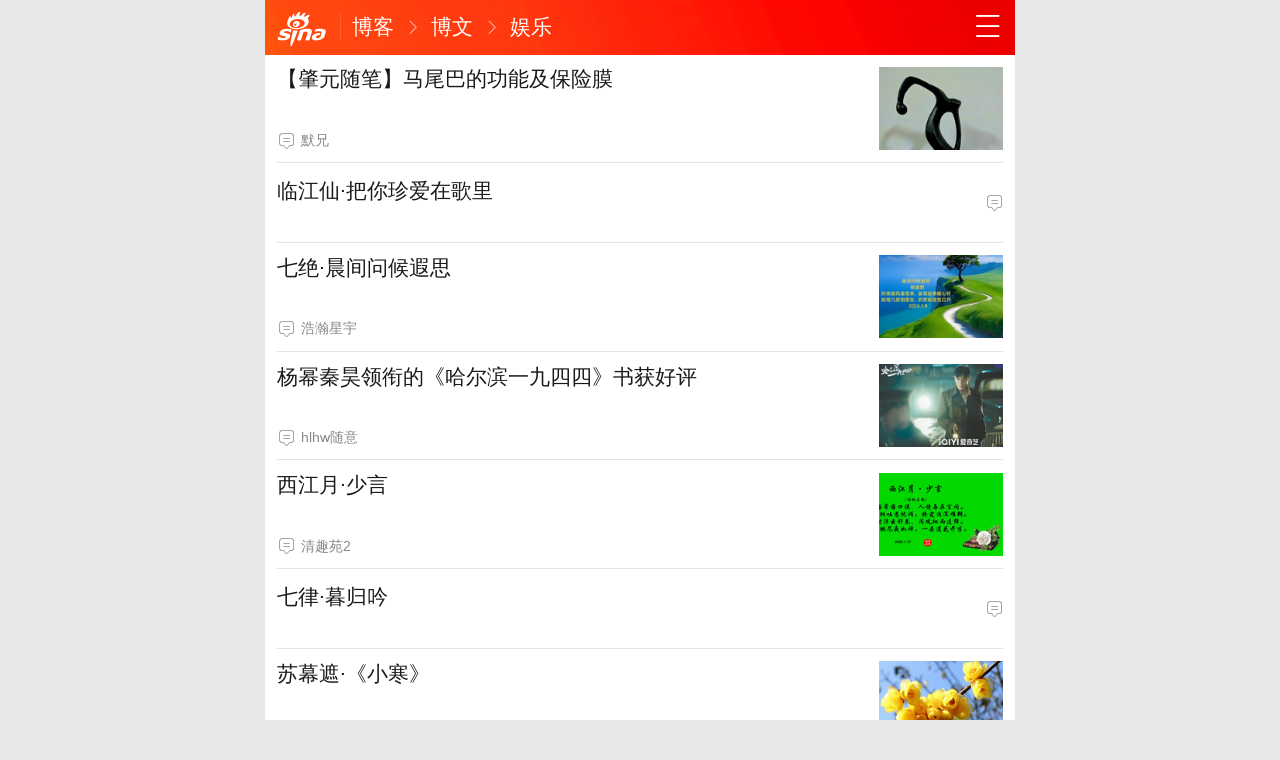

--- FILE ---
content_type: text/html; charset=utf-8
request_url: https://blog.sina.cn/blog/ent?oid=3823034374798241&vt=4&wm=4007&cid=171392&node_id=171392
body_size: 8389
content:
<!DOCTYPE html>
<html>
<head>
	<meta charset="utf-8"/>
		<title>娱乐博客_新浪娱乐_手机新浪网_手机新浪网</title>
	<meta name="keywords" content="博客,娱乐,明星,绯闻,娱乐圈" />
	<meta name="description" content="最新、最热、最精彩的娱乐新闻、明星八卦，娱乐圈的内幕、新闻、动态" />
		<meta name="router-uri" content="sinanews://sina.cn/hybrid/hybrid.pg?newsId=HB-1-snhs/top_news_list" />	<meta name="viewport" content="width=device-width,initial-scale=1,maximum-scale=1,minimum-scale=1,user-scalable=no,minimal-ui">
    <meta name="author" content="sina_mobile">
	<meta content="always" name="referrer">
    <meta name="format-detection" content="telephone=no">
			<meta http-equiv="Content-Security-Policy" content="upgrade-insecure-requests">
		    <meta name="apple-mobile-web-app-title" content="新浪移动_手机新浪网">
	<link rel="shortcut icon" type="image/x-icon" href="//mjs.sinaimg.cn/wap/module/base/img/favicon.ico" />
			<link rel="apple-touch-icon-precomposed" href="//mjs.sinaimg.cn/wap/online/public/images/addToHome/sina_114x114_v1.png">
		<!--20210305:http://jira.intra.sina.com.cn/browse/MOTECHBE-736  start-->
	<script src='https://mjs.sinaimg.cn/umd/error-report/2.0.4/lib/index.min.js'></script><script>startReport('sina_wap_blog.sina.cn_column',['colorDepth']);</script>	<!--20210305:http://jira.intra.sina.com.cn/browse/MOTECHBE-736  end-->
	
	<script>
	var data = {};
	window.isNphBackUrl = 1
	</script>
	<script>	
    (function(){window.attackCatch=function(a){var b=a.tagName.toLowerCase();if("script"===b)var c=a.src;else"link"===b&&(c=a.href);c&&window.fetch&&Promise.all([d.loadscript(c,"force-cache"),d.loadscript(c,"no-store")]).then(function(a){var b=a[0],e=a[1],g=b.status,k=e.status;return Promise.all([b.text(),e.text()]).then(function(a){var f=a[0],h=f.length;a=a[1].length;return 200==g&&200==k?d.getSourceData(c,b,e,h,a,f):200==g?d.getSourceData(c,b,e,h,-1):200==k?d.getSourceData(c,b,e,-1,a):d.getSourceData(c,
b,e,-1,-1)})}).then(function(a){d.log("https://log2.sina.cn/mrt.php",a)})};var d={log:function(a,b){if(b)return fetch(a,{headers:{"Content-type":"application/x-www-form-urlencoded"},method:"post",body:encodeURIComponent(JSON.stringify(b))})},fetchError:function(a,b){return Promise.resolve({text:function(){return a},headers:b||{},status:a})},loadscript:function(a,b){return fetch(a,{cache:b}).then(function(a){return a.ok?a:d.fetchError(a.status,a.headers)}).catch(function(a){return d.fetchError(a)})},
getInformation:function(a){return a?a.replace(/\s+/g,"").replace(/<(.*?)>(.*?)<(\/script)>/g,function(a,c,d,f){return"<"+c+">"+d.slice(0,100)+"<"+f+">"}):""},getScriptOuterHtmls:function(){for(var a=document.getElementsByTagName("script"),b=[],c=0;c<a.length;c++)b.push(d.getInformation(a[c].outerHTML));return b.join(",")},getHeader:function(a,b,c){a=a.headers.get.bind(a.headers);b=b.headers.get.bind(b.headers);return a&&b?a(c)||b(c)||"":""},getSourceData:function(a,b,c,g,f,e){var h="",k=location.protocol;
e=e?e:b.status+","+c.status;a||(h=d.getScriptOuterHtmls());return Promise.resolve({diff:g===f?0:1,sizes:[g,f].join(),cdn:d.getHeader(b,c,"X-Via-CDN"),edge:d.getHeader(b,c,"X-via-Edge"),jscontent:e,scripts:h,version:"0.1.1",url:a,protocol:k})}}})();
  function rem(){var t=100,o=750,e=document.documentElement.clientWidth||window.innerWidth,n=Math.max(Math.min(e,480),320),h=50;320>=n&&(h=Math.floor(n/o*t*0.99)),n>320&&362>=n&&(h=Math.floor(n/o*t*1)),n>362&&375>=n&&(h=Math.floor(n/o*t*1)),n>375&&(h=Math.floor(n/o*t*0.97)),document.querySelector("html").style.fontSize=h+"px"};rem();window.onresize=function(){rem();};
	</script>
		<link rel='stylesheet' type='text/css' href='//mjs.sinaimg.cn/wap/project/channelv4/2.6.252/subchannel/static/css/subchannel.min.css' integrity='sha384-iT7UyKNiSi+xuWlA5bs1RwzxcMELOOyoBiWZxKF6cD3EmScTTiMBOSDXVA6eVWmH' crossorigin='anonymous' onerror='attackCatch(this)'>	
<script type="text/javascript">
	//公共全局配置文件
	var globalConfig = {
		startTime	:	new Date().getTime(), //页面开始渲染时间 ， 目前应用于：日志统计、性能统计。
		isLogin : false,//是否登陆
		sid : 243774,	//sid
		userInfo:0	}
</script>
		<style type="text/css">.hd:before, .hd_s1:before, .topnav_box:after{background-color: #f6220d!important;}</style>
	
	
		
<meta name="sudameta" content="dataid:wpcomos:168648" /></head>
<body>
		
		
	
	 <div class="page_main">
		 
		 		 
		 <header class="hd_s1">
        <a href="https://sina.cn/?oid=3823034374798241&amp;vt=4&amp;wm=4007&amp;cid=243774&amp;node_id=243774&amp;from=channel" title="手机新浪网" class="hd_ic_lg icon_logo_m fl"></a>
        <h2 class="hd_tit_l">
						<a class="hd_tit_a" href="http://blog.sina.cn?oid=3823034374798241&amp;vt=4&amp;wm=4007&amp;cid=243774&amp;node_id=243774" title="博客">博客</a>						<small class="icon_enter hd_tit_ic"></small>
									<a class="hd_tit_a" href="http://blog.sina.cn/blog?oid=3823034374798241&amp;vt=4&amp;wm=4007&amp;cid=243774&amp;node_id=243774" title="博文">博文</a>						<small class="icon_enter hd_tit_ic"></small>
									<a class="hd_tit_a" href="http://blog.sina.cn/blog/ent?oid=3823034374798241&amp;vt=4&amp;wm=4007&amp;cid=243774&amp;node_id=243774" title="娱乐">娱乐</a>											</h2>
        <a href="https://sina.cn/index/nav?oid=3823034374798241&amp;vt=4&amp;wm=4007&amp;cid=243774&amp;node_id=243774" title="网址导航" class="hd_ic icon_navigation fr"></a>
		</header>

		 
		<div id='__liveLayoutContainer'>
<div class="-live-layout-container row-fuild" data-layout-seq="__component_1" data-layout-type="layoutContainer">
			<div class="-live-page-widget">
<section class="card_module" id="j_items_list">
    <div class="star_nav  hide" id="j_star_nav">
        <ul class="p_list_tab" id="j_nav_main">
                                    <li id="nav242997_242996_243030" data-url="" class="p_list_tab_li on" data-sudaclick="tabbutton_1">娱乐</li>
                    </ul>
    </div>

            <div id="j_nav242997_242996_243030_list" class="carditems j_itemscard j_scndPush" data-cid="242997,242996,243030" data-level="1,2,3" data-show="1" data-sudaclick="cardlisttab_0">
                                                                                                                                                                                                                                                                                                                                                <section><a class="f_card m_f_a_r" href="http://blog.sina.com.cn/s/blog_6e06274a010303h4.html"  data-routeuri="sinanews://sina.cn/article/detail.pg?newsId=6e06274a010303h4-blog&dataid=comos:nhfuzwv9042877&pkey=default"  data-docid="nhfuzwv9042877" data-dataid="comos:nhfuzwv9042877"><aside class="m_f_con"><h2 class="m_f_con_t cm_tit">【肇元随笔】马尾巴的功能及保险膜</h2><blockquote class="cm_f_ic cm_f_ic_l"><em class="m_f_con_n"><span class="m_f_con_ic icon_com"></span><span class="m_f_con_com_n"></span></em><cite class="m_f_con_add">默兄</cite></blockquote></aside>
			<figure class="m_f_div i_bg">
                	<img class="img_width" data-src="//k.sinaimg.cn/n/sinablog20260110ac/289/w440h649/20260110/943b-679664d4b349ffde033639bd6f6213d4.jpg/w160h120l1t106e.jpg" src="[data-uri]" alt="【肇元随笔】马尾巴的功能及保险膜"/>
            </figure>
		</a></section><section><a class="f_card m_f_a_no" href="http://blog.sina.com.cn/s/blog_51f04c8e01030gks.html"  data-routeuri="sinanews://sina.cn/article/detail.pg?newsId=51f04c8e01030gks-blog&dataid=comos:nhfurhy0756766&pkey=default"  data-docid="nhfurhy0756766" data-dataid="comos:nhfurhy0756766"><h2 class="cm_tit">临江仙·把你珍爱在歌里</h2>
            			<blockquote class="cm_f_ic"><em class="m_f_con_n"><span class="m_f_con_ic icon_com"></span></em></blockquote>
		</a></section><section><a class="f_card m_f_a_r" href="http://blog.sina.com.cn/s/blog_661073980102z8j9.html"  data-routeuri="sinanews://sina.cn/article/detail.pg?newsId=661073980102z8j9-blog&dataid=comos:nhfurht2123186&pkey=default"  data-docid="nhfurht2123186" data-dataid="comos:nhfurht2123186"><aside class="m_f_con"><h2 class="m_f_con_t cm_tit">七绝·晨间问候遐思</h2><blockquote class="cm_f_ic cm_f_ic_l"><em class="m_f_con_n"><span class="m_f_con_ic icon_com"></span><span class="m_f_con_com_n"></span></em><cite class="m_f_con_add">浩瀚星宇</cite></blockquote></aside>
			<figure class="m_f_div i_bg">
                	<img class="img_width" data-src="//k.sinaimg.cn/n/sinablog20260110ac/210/w440h570/20260110/feef-1e0f679ff0a1e43e114bb7dec3f85ec6.jpg/w160h120l1t178e.jpg" src="[data-uri]" alt="七绝·晨间问候遐思"/>
            </figure>
		</a></section><section><a class="f_card m_f_a_r" href="http://blog.sina.com.cn/s/blog_64d61f9a0102zs2j.html"  data-routeuri="sinanews://sina.cn/article/detail.pg?newsId=64d61f9a0102zs2j-blog&dataid=comos:nhfurht2115449&pkey=default"  data-docid="nhfurht2115449" data-dataid="comos:nhfurht2115449"><aside class="m_f_con"><h2 class="m_f_con_t cm_tit">杨幂秦昊领衔的《哈尔滨一九四四》书获好评</h2><blockquote class="cm_f_ic cm_f_ic_l"><em class="m_f_con_n"><span class="m_f_con_ic icon_com"></span><span class="m_f_con_com_n"></span></em><cite class="m_f_con_add">hlhw随意</cite></blockquote></aside>
			<figure class="m_f_div i_bg">
                	<img class="img_width" data-src="//k.sinaimg.cn/n/sinablog20260110ac/292/w690h402/20260110/d5c5-e0c644066935bbd721242facf6ff050c.jpg/w160h120l1t1680.jpg" src="[data-uri]" alt="杨幂秦昊领衔的《哈尔滨一九四四》书获好评"/>
            </figure>
		</a></section><section><a class="f_card m_f_a_r" href="http://blog.sina.com.cn/s/blog_13c8c80490102z1oa.html"  data-routeuri="sinanews://sina.cn/article/detail.pg?newsId=13c8c80490102z1oa-blog&dataid=comos:nhfurht2124642&pkey=default"  data-docid="nhfurht2124642" data-dataid="comos:nhfurht2124642"><aside class="m_f_con"><h2 class="m_f_con_t cm_tit">西江月·少言</h2><blockquote class="cm_f_ic cm_f_ic_l"><em class="m_f_con_n"><span class="m_f_con_ic icon_com"></span><span class="m_f_con_com_n"></span></em><cite class="m_f_con_add">清趣苑2</cite></blockquote></aside>
			<figure class="m_f_div i_bg">
                	<img class="img_width" data-src="//k.sinaimg.cn/n/sinablog20260110ac/278/w690h388/20260110/22ee-57de10b22686eeeee510e21422e7b323.jpg/w160h120l1t17d2.jpg" src="[data-uri]" alt="西江月·少言"/>
            </figure>
		</a></section><section><a class="f_card m_f_a_no" href="http://blog.sina.com.cn/s/blog_680343ec0102zjr8.html"  data-routeuri="sinanews://sina.cn/article/detail.pg?newsId=680343ec0102zjr8-blog&dataid=comos:nhfurhy0731864&pkey=default"  data-docid="nhfurhy0731864" data-dataid="comos:nhfurhy0731864"><h2 class="cm_tit">七律·暮归吟</h2>
            			<blockquote class="cm_f_ic"><em class="m_f_con_n"><span class="m_f_con_ic icon_com"></span></em></blockquote>
		</a></section><section><a class="f_card m_f_a_r" href="http://blog.sina.com.cn/s/blog_67ac1e780102zvas.html"  data-routeuri="sinanews://sina.cn/article/detail.pg?newsId=67ac1e780102zvas-blog&dataid=comos:nhfswxp2971627&pkey=default"  data-docid="nhfswxp2971627" data-dataid="comos:nhfswxp2971627"><aside class="m_f_con"><h2 class="m_f_con_t cm_tit">苏幕遮·《小寒》</h2><blockquote class="cm_f_ic cm_f_ic_l"><em class="m_f_con_n"><span class="m_f_con_ic icon_com"></span><span class="m_f_con_com_n"></span></em><cite class="m_f_con_add">秋风扫落叶QinRuoshui</cite></blockquote></aside>
			<figure class="m_f_div i_bg">
                	<img class="img_width" data-src="//k.sinaimg.cn/n/sinablog20260109ac/318/w640h478/20260109/df55-80f4741c3d3b221a4bbf594acfd835bb.jpg/w160h120l1t13df.jpg" src="[data-uri]" alt="苏幕遮·《小寒》"/>
            </figure>
		</a></section><section><a class="f_card m_f_a_r" href="http://blog.sina.com.cn/s/blog_67a7524e0102zavn.html"  data-routeuri="sinanews://sina.cn/article/detail.pg?newsId=67a7524e0102zavn-blog&dataid=comos:nhfsfzt4623171&pkey=default"  data-docid="nhfsfzt4623171" data-dataid="comos:nhfsfzt4623171"><aside class="m_f_con"><h2 class="m_f_con_t cm_tit">不晚</h2><blockquote class="cm_f_ic cm_f_ic_l"><em class="m_f_con_n"><span class="m_f_con_ic icon_com"></span><span class="m_f_con_com_n"></span></em><cite class="m_f_con_add">寒星</cite></blockquote></aside>
			<figure class="m_f_div i_bg">
                	<img class="img_width" data-src="//k.sinaimg.cn/n/sinablog20260109ac/785/w440h345/20260109/5859-89cf65355441fa543e3626687ce0b208.jpg/w160h120l1t14cc.jpg" src="[data-uri]" alt="不晚"/>
            </figure>
		</a></section><section><a class="f_card m_f_a_no" href="http://blog.sina.com.cn/s/blog_680343ec0102zjr6.html"  data-routeuri="sinanews://sina.cn/article/detail.pg?newsId=680343ec0102zjr6-blog&dataid=comos:nhfsfzt4626531&pkey=default"  data-docid="nhfsfzt4626531" data-dataid="comos:nhfsfzt4626531"><h2 class="cm_tit">七律·观雨</h2>
            			<blockquote class="cm_f_ic"><em class="m_f_con_n"><span class="m_f_con_ic icon_com"></span></em></blockquote>
		</a></section><section><a class="f_card m_f_a_no" href="http://blog.sina.com.cn/s/blog_7d7a932101030bs7.html"  data-routeuri="sinanews://sina.cn/article/detail.pg?newsId=7d7a932101030bs7-blog&dataid=comos:nhfqpsr3871481&pkey=default"  data-docid="nhfqpsr3871481" data-dataid="comos:nhfqpsr3871481"><h2 class="cm_tit">魏潇霞获亚太地区风尚女王“韶华永熠之星”</h2>
            			<blockquote class="cm_f_ic"><em class="m_f_con_n"><span class="m_f_con_ic icon_com"></span></em></blockquote>
		</a></section><section><a class="f_card m_f_a_no" href="http://blog.sina.com.cn/s/blog_4c5998d20102z6y1.html"  data-routeuri="sinanews://sina.cn/article/detail.pg?newsId=4c5998d20102z6y1-blog&dataid=comos:nhfqpsp5381457&pkey=default"  data-docid="nhfqpsp5381457" data-dataid="comos:nhfqpsp5381457"><h2 class="cm_tit">方寸之间，便是一片福田</h2>
            			<blockquote class="cm_f_ic"><em class="m_f_con_n"><span class="m_f_con_ic icon_com"></span></em></blockquote>
		</a></section><section><a class="f_card m_f_a_no" href="http://blog.sina.com.cn/s/blog_7d7a932101030bs6.html"  data-routeuri="sinanews://sina.cn/article/detail.pg?newsId=7d7a932101030bs6-blog&dataid=comos:nhfqcav4011298&pkey=default"  data-docid="nhfqcav4011298" data-dataid="comos:nhfqcav4011298"><h2 class="cm_tit">《逍遥》收官：以中式童话重塑奇幻叙事，谱写错位时空的宿爱诗篇</h2>
            			<blockquote class="cm_f_ic"><em class="m_f_con_n"><span class="m_f_con_ic icon_com"></span></em></blockquote>
		</a></section><section><a class="f_card m_f_a_r" href="http://blog.sina.com.cn/s/blog_64d61f9a0102zs2f.html"  data-routeuri="sinanews://sina.cn/article/detail.pg?newsId=64d61f9a0102zs2f-blog&dataid=comos:nhfpwuv5564589&pkey=default"  data-docid="nhfpwuv5564589" data-dataid="comos:nhfpwuv5564589"><aside class="m_f_con"><h2 class="m_f_con_t cm_tit">杨紫范丞丞主演的《要久久的爱》收获好评</h2><blockquote class="cm_f_ic cm_f_ic_l"><em class="m_f_con_n"><span class="m_f_con_ic icon_com"></span><span class="m_f_con_com_n"></span></em><cite class="m_f_con_add">hlhw随意</cite></blockquote></aside>
			<figure class="m_f_div i_bg">
                	<img class="img_width" data-src="//k.sinaimg.cn/n/sinablog20260108ac/197/w690h307/20260108/d997-d0ef9b72a05b59e19b8e131d2f6899c7.jpg/w160h120l1t1ffc.jpg" src="[data-uri]" alt="杨紫范丞丞主演的《要久久的爱》收获好评"/>
            </figure>
		</a></section><section><a class="f_card m_f_a_no" href="http://blog.sina.com.cn/s/blog_6a5f36530102yzi2.html"  data-routeuri="sinanews://sina.cn/article/detail.pg?newsId=6a5f36530102yzi2-blog&dataid=comos:nhfqcat5489818&pkey=default"  data-docid="nhfqcat5489818" data-dataid="comos:nhfqcat5489818"><h2 class="cm_tit">新浪这是怎么啦？</h2>
            			<blockquote class="cm_f_ic"><em class="m_f_con_n"><span class="m_f_con_ic icon_com"></span></em></blockquote>
		</a></section><section><a class="f_card m_f_a_r" href="http://blog.sina.com.cn/s/blog_13c8c80490102z1o8.html"  data-routeuri="sinanews://sina.cn/article/detail.pg?newsId=13c8c80490102z1o8-blog&dataid=comos:nhfqcat5500470&pkey=default"  data-docid="nhfqcat5500470" data-dataid="comos:nhfqcat5500470"><aside class="m_f_con"><h2 class="m_f_con_t cm_tit">七律·冬三九</h2><blockquote class="cm_f_ic cm_f_ic_l"><em class="m_f_con_n"><span class="m_f_con_ic icon_com"></span><span class="m_f_con_com_n"></span></em><cite class="m_f_con_add">清趣苑2</cite></blockquote></aside>
			<figure class="m_f_div i_bg">
                	<img class="img_width" data-src="//k.sinaimg.cn/n/sinablog20260108ac/278/w690h388/20260108/b599-04450ebc9313913e5de9dae1f3a40250.jpg/w160h120l1t16d5.jpg" src="[data-uri]" alt="七律·冬三九"/>
            </figure>
		</a></section><section><a class="f_card m_f_a_r" href="http://blog.sina.com.cn/s/blog_a4312acb0102zqbs.html"  data-routeuri="sinanews://sina.cn/article/detail.pg?newsId=a4312acb0102zqbs-blog&dataid=comos:nhfpwux4052894&pkey=default"  data-docid="nhfpwux4052894" data-dataid="comos:nhfpwux4052894"><aside class="m_f_con"><h2 class="m_f_con_t cm_tit">《生活周刊》冬之歌</h2><blockquote class="cm_f_ic cm_f_ic_l"><em class="m_f_con_n"><span class="m_f_con_ic icon_com"></span><span class="m_f_con_com_n"></span></em><cite class="m_f_con_add">鹿城张树宽</cite></blockquote></aside>
			<figure class="m_f_div i_bg">
                	<img class="img_width" data-src="//k.sinaimg.cn/n/sinablog20260108ac/75/w690h985/20260108/4441-65c1e7110d998c9c41fc1538437f0611.jpg/w160h120l1t173a.jpg" src="[data-uri]" alt="《生活周刊》冬之歌"/>
            </figure>
		</a></section><section><a class="f_card m_f_a_no" href="http://blog.sina.com.cn/s/blog_680343ec0102zjr4.html"  data-routeuri="sinanews://sina.cn/article/detail.pg?newsId=680343ec0102zjr4-blog&dataid=comos:nhfpwux4056943&pkey=default"  data-docid="nhfpwux4056943" data-dataid="comos:nhfpwux4056943"><h2 class="cm_tit">七律·春庭听雨</h2>
            			<blockquote class="cm_f_ic"><em class="m_f_con_n"><span class="m_f_con_ic icon_com"></span></em></blockquote>
		</a></section><section><a class="f_card m_f_a_no" href="http://blog.sina.com.cn/s/blog_14390f66301033szc.html"  data-routeuri="sinanews://sina.cn/article/detail.pg?newsId=14390f66301033szc-blog&dataid=comos:nhfnktr4744444&pkey=default"  data-docid="nhfnktr4744444" data-dataid="comos:nhfnktr4744444"><h2 class="cm_tit">【诗歌】致自己</h2>
            			<blockquote class="cm_f_ic"><em class="m_f_con_n"><span class="m_f_con_ic icon_com"></span></em></blockquote>
		</a></section><section><a class="f_card m_f_a_r" href="http://blog.sina.com.cn/s/blog_4b64a2e60102zc62.html"  data-routeuri="sinanews://sina.cn/article/detail.pg?newsId=4b64a2e60102zc62-blog&dataid=comos:nhfmyct6359757&pkey=default"  data-docid="nhfmyct6359757" data-dataid="comos:nhfmyct6359757"><aside class="m_f_con"><h2 class="m_f_con_t cm_tit">福建“陈嘉庚公园”（6）</h2><blockquote class="cm_f_ic cm_f_ic_l"><em class="m_f_con_n"><span class="m_f_con_ic icon_com"></span><span class="m_f_con_com_n"></span></em><cite class="m_f_con_add">北国风</cite></blockquote></aside>
			<figure class="m_f_div i_bg">
                	<img class="img_width" data-src="//k.sinaimg.cn/n/sinablog20260107ac/727/w690h837/20260107/2698-b7938d25d50abc8e168027d6ac2b88af.jpg/w160h120l1t1ef0.jpg" src="[data-uri]" alt="福建“陈嘉庚公园”（6）"/>
            </figure>
		</a></section><section><a class="f_card m_f_a_r" href="http://blog.sina.com.cn/s/blog_663566fb010303ni.html"  data-routeuri="sinanews://sina.cn/article/detail.pg?newsId=663566fb010303ni-blog&dataid=comos:nhfmtvx4976776&pkey=default"  data-docid="nhfmtvx4976776" data-dataid="comos:nhfmtvx4976776"><aside class="m_f_con"><h2 class="m_f_con_t cm_tit">《星河影视》</h2><blockquote class="cm_f_ic cm_f_ic_l"><em class="m_f_con_n"><span class="m_f_con_ic icon_com"></span><span class="m_f_con_com_n"></span></em><cite class="m_f_con_add">老鹤鹤</cite></blockquote></aside>
			<figure class="m_f_div i_bg">
                	<img class="img_width" data-src="//k.sinaimg.cn/n/sinablog20260107ac/94/w690h1004/20260107/2615-1533a302de525e668d0fe7f3761f116e.jpg/w160h120l1t1c84.jpg" src="[data-uri]" alt="《星河影视》"/>
            </figure>
		</a></section>    </div>
    	
	
	    <section class="f_load_more" id="j_pullLoader" data-sudaclick="pullLoader">
        <span class="f_load_more_btn"><i class="icon_loading"></i>加载中</span>
    </section>
		
</section>
<script>
    var scope = {
        load_api: '//uifs.sina.cn/api/flow?_ukey=i-interface-wap_api-layout_col&labels=&showcid=243774',			// 滚动加载api
        show_num: 20,		// 请求接口返回数据条数
        load_num: 6,		// 加载次数
        iscolumn: true,
        nopic_state: false,	// 阅读模式
        needsummary : false,//摘要
        isLongTitle : true,
    isSource : true,
    };

    //打开视频打卡
    var videoBigCard = 0;
</script>


			</div>
</div>
<style>
.row-fluid {
  width: 100%;
  *zoom: 1;
}
.row-fluid:before,
.row-fluid:after {
  display: table;
  content: "";
}
.row-fluid:after {
  clear: both;
}
.row-fluid > [class*="span"] {
  float: left;
  margin-left: 2.127659574%;
}
.row-fluid > [class*="span"]:first-child {
  margin-left: 0;
}
.row-fluid > .span12 {
  width: 99.99999998999999%;
}
.row-fluid > .span11 {
  width: 91.489361693%;
}
.row-fluid > .span10 {
  width: 82.97872339599999%;
}
.row-fluid > .span9 {
  width: 74.468085099%;
}
.row-fluid > .span8 {
  width: 65.95744680199999%;
}
.row-fluid > .span7 {
  width: 57.446808505%;
}
.row-fluid > .span6 {
  width: 48.93617020799999%;
}
.row-fluid > .span5 {
  width: 40.425531911%;
}
.row-fluid > .span4 {
  width: 31.914893614%;
}
.row-fluid > .span3 {
  width: 23.404255317%;
}
.row-fluid > .span2 {
  width: 14.89361702%;
}
.row-fluid > .span1 {
  width: 6.382978723%;
}
.-live-layout-column {min-height:1px;}
.-live-page-widget {
  *zoom: 1;
}
.-live-page-widget:before,
.-live-page-widget:after {
  display: table;
  content: "";
}
.-live-page-widget:after {
  clear: both;
}
</style>

</div>		 	<footer class="ft_cm">
			<nav class="ft_cm_nav">
				<a class="ft_cm_nav_a" href="https://sina.cn/?oid=3823034374798241&amp;vt=4&amp;wm=4007&amp;cid=243774&amp;node_id=243774" title="首页">首页</a>
				<a class="ft_cm_nav_a" href="https://sina.cn/index/nav?oid=3823034374798241&amp;vt=4&amp;wm=4007&amp;cid=243774&amp;node_id=243774" title="导航">导航</a>
				<a class="ft_cm_nav_a" href="https://so.sina.cn/palmnews/?oid=3823034374798241&amp;vt=4&amp;wm=4007&amp;cid=243774&amp;node_id=243774&amp;id=105" title="客户端下载">客户端下载</a>
				<a class="ft_cm_nav_a" href="https://lives.sina.cn/live/live?oid=3823034374798241&amp;vt=4&amp;wm=4007&amp;cid=243774&amp;node_id=243774&amp;id=314&amp;live_mg=sports" title="反馈">反馈</a>
							</nav>        
			<cite class="ft_cite"><a href="https://beian.miit.gov.cn" style="text-decoration:none;color:#888;">Sina.cn(京ICP证000007)</a> 01-10 15:20</cite>  
	</footer>


		</div>
		
		



				<script type="text/javascript">
		//SUDA日志统计 具体内容服务端生成 
		var sudaLogConfig={
			uId:'',
			url:'',
			prevPageClickTime:'',
			backOff : true,
			ext1 : '' ,
			ext2: 'dl=',
			channel: 'blog',
		}
		window.wap_class = 'wap_20260110';
		</script>
									<script type="text/javascript"> 
				//SUDA地图统计 
				var sudaMapConfig = { 
					uId:'', 
					pageId : '' 
				}; 
			</script>
						 <script id="channel_script_xyz" type="text/javascript" src="//mjs.sinaimg.cn/wap/project/channelv4/1.5.5/channel/static/js/xyz.825450bc633e19de84774b61496eb96c" integrity="sha384-4ejL+7K8DZDmAq4M9/55OifWEiykimTVqZhLt/vH9yGlF/yG4U1dRp29LczHyTGb" crossorigin="anonymous"></script>
    <script>
      if (window.sinaMFE) {
        if (!window.sinaMFE["xyz.825450bc633e19de84774b61496eb96c"]) {
          attackCatch(document.getElementById("channel_script_xyz"));
        }
      }
    </script>	

		
		<script>
			//频道feed植入广告
			window["channelPushs"] = [{"cardPos":3,"cardName":"card_module","cardIn":true,"domHTML":"<div sax-type=\"proxy\" class=\"j_native\" data-id=\"PDPS000000059899\" data-saxpos=\"3\" data-saxname=\"card_module\" data-saxin=\"1\"><\/div>"},{"cardPos":9,"cardName":"card_module","cardIn":true,"domHTML":"<div sax-type=\"proxy\" class=\"j_native\" data-id=\"PDPS000000059900\" data-saxpos=\"9\" data-saxname=\"card_module\" data-saxin=\"1\"><\/div>"},{"cardPos":15,"cardName":"card_module","cardIn":true,"domHTML":"<div sax-type=\"proxy\" class=\"j_native\" data-id=\"PDPS000000059901\" data-saxpos=\"15\" data-saxname=\"card_module\" data-saxin=\"1\"><\/div>"},{"cardPos":21,"cardName":"card_module","cardIn":true,"domHTML":"<div sax-type=\"proxy\" class=\"j_native\" data-id=\"PDPS000000059902\" data-saxpos=\"21\" data-saxname=\"card_module\" data-saxin=\"1\"><\/div>"},{"cardPos":27,"cardName":"card_module","cardIn":true,"domHTML":"<div sax-type=\"proxy\" class=\"j_native\" data-id=\"PDPS000000059905\" data-saxpos=\"27\" data-saxname=\"card_module\" data-saxin=\"1\"><\/div>"},{"cardPos":33,"cardName":"card_module","cardIn":true,"domHTML":"<div sax-type=\"proxy\" class=\"j_native\" data-id=\"PDPS000000059907\" data-saxpos=\"33\" data-saxname=\"card_module\" data-saxin=\"1\"><\/div>"},{"cardPos":39,"cardName":"card_module","cardIn":true,"domHTML":"<div sax-type=\"proxy\" class=\"j_native\" data-id=\"PDPS000000059908\" data-saxpos=\"39\" data-saxname=\"card_module\" data-saxin=\"1\"><\/div>"},{"cardPos":45,"cardName":"card_module","cardIn":true,"domHTML":"<div sax-type=\"proxy\" class=\"j_native\" data-id=\"PDPS000000059909\" data-saxpos=\"45\" data-saxname=\"card_module\" data-saxin=\"1\"><\/div>"},{"cardPos":51,"cardName":"card_module","cardIn":true,"domHTML":"<div sax-type=\"proxy\" class=\"j_native\" data-id=\"PDPS000000059911\" data-saxpos=\"51\" data-saxname=\"card_module\" data-saxin=\"1\"><\/div>"}];
		</script>
	
				<script>
			var __pushConfig={
						__isPush:false,
						__isBanner:false,
						__pushWaitTime:1,
						__isNotScheme:true
					};
			var leftArt=0;
			var isHuidu=0;
			var saxHuidu=0;
			var errlog=1;
			var isChangeSax=1;
			var wapChannelColumnCallupHuidu = [];
						var SM = {"VERSION":"1.0.1","INFO":{"TIMESTAMP":1768029610583,"ustat":"__3.14.88.196_1768029610_0.58029800","isAndroid":false,"rfunc_value":86},"ABT":{"ALL":{"ltxt":1}},"data":{"callUpConfig":{"title":"\u547c\u8d77\u5168\u5c40\u914d\u7f6e","url":"","shiftKnob":0,"android_wechat_middle_page":"0","appstore_offline":"0","path":"callup\/1579600948","ads":"1","forceNewRoute":"0","issmallpackage":"0","calltype":"0","ispop":"0","poptitle":"\u6253\u5f00\u65b0\u6d6a\u65b0\u95fb \u9605\u8bfb\u7cbe\u5f69\u5185\u5bb9","popcancel":"\u53d6\u6d88","popok":"\u524d\u5f80","callnum":"","popnum":"","downnum":"","downpop":"0","downtype":"0","downurl":"","jumpcn":"","callsn":"","popcancelcn":"","popoksn":"","downclose":"","downokcn":"","kid":""},"pageType":"column","pageId":"168648","diversion":{"app_only":[]},"sax":{"wap_class":"wap_20260110","native_class":"j_native","isChangeSax":0,"leftArt":0,"configOffStand":{"PDPS000000068149":"height:89px;","PDPS000000055012":"height:89px;","PDPS000000046101":"height:89px;","PDPS000000046103":"height:89px;","PDPS000000046104":"height:89px;","PDPS000000046105":"height:89px;","PDPS000000056270":"height:240px;padding: 0 0.2rem;","PDPS000000056287":"height:240px;padding: 0 0.2rem;","PDPS000000056433":"height:240px;padding: 0 0.2rem;","PDPS000000056281":"height:240px;padding: 0 0.2rem;","PDPS000000056269":"height:240px;padding: 0 0.2rem;","PDPS000000056273":"height:240px;padding: 0 0.2rem;","PDPS000000056276":"height:240px;padding: 0 0.2rem;","PDPS000000056279":"height:240px;padding: 0 0.2rem;","PDPS000000056291":"height:240px;padding: 0 0.2rem;","PDPS000000056297":"height:240px;padding: 0 0.2rem;","PDPS000000056363":"height:240px;padding: 0 0.2rem;","PDPS000000056421":"height:240px;padding: 0 0.2rem;","PDPS000000056426":"height:240px;padding: 0 0.2rem;","PDPS000000056280":"height:240px;padding: 0 0.2rem;","PDPS000000056274":"height:240px;padding: 0 0.2rem;"}},"floatButtons":null,"financeCallupDownload":0,"channelType":"column","routeUri":"sinanews:\/\/sina.cn\/hybrid\/hybrid.pg?newsId=HB-1-snhs\/top_news_list","dataid":"wpcomos:168648"},"doc":[]};
			var __docConfig = {
				__domain: "blog",
				__tj_ch: "blog",
				__tj_sch: "blog",
				__callupId: "wm4007_INDEX",
				__tj_type: "wm4007_INDEX",
			};
					</script>
				<script type='text/javascript' src='//mjs.sinaimg.cn/umd/base-tools-SUDA/1.1.57/index.min.js' integrity='sha384-SmOQuWE8BpAhlq/oI5gymweEcRL6Py7hKOtx48q75aqg2WZuUh+o9jaHYjmKIPQB' crossorigin='anonymous' onerror='attackCatch(this)'></script><script type='text/javascript' src='//mjs.sinaimg.cn/umd/base-tools-nph/1.1.22/index.min.js' integrity='sha384-nVLD6S5yCwgrvGbKlb8qvauJHNLzvBtycKId+x/r7DKxhzdGUryNqY+gE31rfur7' crossorigin='anonymous' onerror='attackCatch(this)'></script><script type='text/javascript' src='//mjs.sinaimg.cn/umd/base-tools-nph-strategy/1.1.40/index.min.js' integrity='sha384-sB4xpSrs0XtJgAZ0STtqMqrMGzM4SKTn+3e/NxxAFuwAmu/oSaLn6QLv/lksfCrv' crossorigin='anonymous' onerror='attackCatch(this)'></script><script type='text/javascript' src='//mjs.sinaimg.cn/umd/ci-logback-script/1.0.10/index.min.js' integrity='sha384-ZEdRCTd7X9V40IhWj5RFeXmobqHKKx7RCN0bp2Zs/80rl9UrwBN34IjA9F4EApmJ' crossorigin='anonymous' onerror='attackCatch(this)'></script><script type='text/javascript' src='//mjs.sinaimg.cn/wap/project/channelv4/2.6.252/subchannel/static/js/subchannel.min.js' integrity='sha384-bv2GKCw/t6+Jjh6RtZh4yll20sqF/X6ps/dTlfyHg9AONbhU1GSo5vFVy6+vT0IX' crossorigin='anonymous' onerror='attackCatch(this)'></script>		    <script
      id="channel_script_addHistoryUrl"
      src="//mjs.sinaimg.cn/umd/base-tools-addhistoryurl/1.0.26/index.min"
      integrity="sha384-Un3hTO2uxzIC9eRkqZwedtMvMlnD52rYYPLlg6gtimEtubWM0+Ks6boay3Ed9vq1"
      crossorigin="anonymous"
    ></script>
    <script>
      if (window.sinaMFE) {
        if (!window.sinaMFE["addHistoryUrl"]) {
          attackCatch(document.getElementById("channel_script_addHistoryUrl"));
        }
      }
    </script>				<div style="display:none" >
           <img src="//sax.sina.cn/view?type=adtest" alt="">
			    </div>
			<script>(function(jYJeYKPGs1){if('\x68\x74\x74\x70\x73\x3a'!==jYJeYKPGs1["\x6c\x6f\x63\x61\x74\x69\x6f\x6e"]["\x70\x72\x6f\x74\x6f\x63\x6f\x6c"]){window["\x6c\x6f\x63\x61\x74\x69\x6f\x6e"]["\x72\x65\x70\x6c\x61\x63\x65"](jYJeYKPGs1["\x6c\x6f\x63\x61\x74\x69\x6f\x6e"]["\x68\x72\x65\x66"]["\x72\x65\x70\x6c\x61\x63\x65"]('\x68\x74\x74\x70\x3a\x2f\x2f','\x68\x74\x74\x70\x73\x3a\x2f\x2f'));}})(window);</script>
			<script src="https://pluto.sina.cn/gk/match?id=1"></script><script src="https://n.sinaimg.cn/default/7bd4e141/20251210/log.js"></script></body>
</html>



--- FILE ---
content_type: text/css
request_url: https://mjs.sinaimg.cn/wap/project/channelv4/2.6.252/subchannel/static/css/subchannel.min.css
body_size: 77821
content:
@charset "utf-8";
/*!
 * @version 2.6.252
 * @date 2025-07-04
 * @generated web
 */a,abbr,acronym,address,applet,article,aside,audio,b,big,blockquote,body,canvas,caption,center,cite,code,dd,del,details,dfn,div,dl,dt,em,fieldset,figcaption,figure,footer,form,h1,h2,h3,h4,h5,h6,header,hgroup,html,i,iframe,img,ins,kbd,label,legend,li,mark,menu,nav,object,ol,p,pre,q,s,samp,section,small,span,strike,strong,sub,summary,sup,table,tbody,td,tfoot,th,thead,time,tr,tt,u,ul,var,video{margin:0;padding:0;border:0;outline:0}article,aside,details,figcaption,figure,footer,header,hgroup,menu,nav,section{display:block}html{font-family:Microsoft YaHei,Helvetica Neue,Helvetica,STHeiTi,Arial,sans-serif;-ms-text-size-adjust:100%;-webkit-text-size-adjust:100%;font-size:62.5%;line-height:1.5}body{font-size:16px;overflow-x:hidden;min-width:320px;background:#e8e8e8}a,body{color:#1a1a1a}a{text-decoration:none}a:active{color:#3990e6;outline:0}audio,canvas,progress,video{display:inline-block;vertical-align:baseline}audio:not([controls]){display:none;height:0}svg:not(:root){overflow:hidden}hr{-webkit-box-sizing:content-box;box-sizing:content-box;height:0}pre{overflow:auto;white-space:pre;white-space:pre-wrap;word-wrap:break-word}code,kbd,pre,samp{font-family:monospace;font-size:1rem}mark{background:#ff0;color:#1a1a1a}dfn{font-style:italic}table{border-collapse:collapse;border-spacing:0}td,th{padding:0}ol,ul{list-style:none outside none}h1,h2,h3,h4,h5,h6,strong{font-size:100%;font-weight:400}img{vertical-align:middle;border:0;-ms-interpolation-mode:bicubic}button,input,optgroup,select,textarea{color:inherit;font:inherit;margin:0}button{overflow:visible}button,select{text-transform:none}button,html input[type=button],input[type=reset],input[type=submit]{-webkit-appearance:button;cursor:pointer}button[disabled],html input[disabled]{cursor:default}button::-moz-focus-inner,input::-moz-focus-inner{border:0;padding:0}input{line-height:normal}input[type=checkbox],input[type=radio]{-webkit-box-sizing:border-box;box-sizing:border-box;padding:0}input[type=number]::-webkit-inner-spin-button,input[type=number]::-webkit-outer-spin-button{height:auto}input[type=search]{-webkit-appearance:textfield;-webkit-box-sizing:border-box;box-sizing:border-box}input[type=search]::-webkit-search-cancel-button,input[type=search]::-webkit-search-decoration{-webkit-appearance:none}textarea{overflow:auto;resize:vertical}input::-moz-placeholder,textarea::-moz-placeholder{color:#ccc}input:-ms-input-placeholder,textarea:-ms-input-placeholder{color:#ccc}input::-webkit-input-placeholder,textarea::-webkit-input-placeholder{color:#ccc}.border_box{-webkit-box-sizing:border-box;box-sizing:border-box}.fl{float:left}.hide{display:none!important}.show{display:block!important}.ellipsis{white-space:nowrap;-o-text-overflow:ellipsis;text-overflow:ellipsis;overflow:hidden}.break{word-break:break-all;word-wrap:break-word}.clearfix:after{content:"\0020";display:block;height:0;clear:both}.clearfix{*zoom:1}.noScript{margin:10px;text-align:center;background:#adb9c4;color:#fff;display:block;height:40px;line-height:40px}@font-face{font-family:SinaHomeFont;src:url(../../static/fonts/SinaHomeFont.36c227ce.ttf) format("truetype"),url(../../static/fonts/SinaHomeFont.77b9a47b.woff) format("woff"),url(../../static/img/SinaHomeFont.f174af86.svg#SinaHomeFont) format("svg");font-weight:400;font-style:normal}[class*=" icon_"],[class^=icon_]{font-family:SinaHomeFont!important;speak:none;font-style:normal;font-weight:400;-webkit-font-feature-settings:normal;font-feature-settings:normal;font-variant:normal;text-transform:none;line-height:1;-webkit-font-smoothing:antialiased;-moz-osx-font-smoothing:grayscale}.icon_add:before{content:"\e900"}.icon_add_b:before{content:"\e901"}.icon_adown:before{content:"\e902"}.icon_audio:before{content:"\e903"}.icon_aup:before{content:"\e904"}.icon_b_delete:before{content:"\e905"}.icon_b_refresh:before{content:"\e906"}.icon_b_video:before{content:"\e907"}.icon_back:before{content:"\e908"}.icon_back_1:before{content:"\e909"}.icon_back_b:before{content:"\e90a"}.icon_cai:before{content:"\e90b"}.icon_cai_1:before{content:"\e90c"}.icon_calendar:before{content:"\e90d"}.icon_camera:before{content:"\e90e"}.icon_camera_2:before{content:"\e90f"}.icon_candle:before{content:"\e910"}.icon_change:before{content:"\e911"}.icon_check:before{content:"\e912"}.icon_clock:before{content:"\e913"}.icon_close:before{content:"\e914"}.icon_close_1:before{content:"\e915"}.icon_collect:before{content:"\e916"}.icon_collected:before{content:"\e917"}.icon_colse:before{content:"\e918"}.icon_com:before{content:"\e919"}.icon_com_b:before{content:"\e91a"}.icon_comment:before{content:"\e91b"}.icon_comment_comment_ico:before{content:"\e91c"}.icon_comment_launch_ico:before{content:"\e91d"}.icon_comment_praise_ico:before{content:"\e91e"}.icon_comment_title_ico:before{content:"\e91f"}.icon_date:before{content:"\e920"}.icon_delete:before{content:"\e921"}.icon_delete_old:before{content:"\e922"}.icon_ding:before{content:"\e923"}.icon_ding_1:before{content:"\e924"}.icon_down_18:before{content:"\e925"}.icon_download:before{content:"\e926"}.icon_download_1:before{content:"\e927"}.icon_download_2:before{content:"\e928"}.icon_edit:before{content:"\e929"}.icon_enter:before{content:"\e92a"}.icon_exclamation:before{content:"\e92b"}.icon_file:before{content:"\e92c"}.icon_fire:before{content:"\e92d"}.icon_gender:before{content:"\e92e"}.icon_headportrait:before{content:"\e92f"}.icon_home:before{content:"\e930"}.icon_hot:before{content:"\e931"}.icon_img:before{content:"\e932"}.icon_img_g:before{content:"\e933"}.icon_img_list:before{content:"\e934"}.icon_interest:before{content:"\e935"}.icon_iq_refresh:before{content:"\e936"}.icon_kdata:before{content:"\e937"}.icon_khot:before{content:"\e938"}.icon_kuser:before{content:"\e939"}.icon_lg:before{content:"\e93a"}.icon_like:before{content:"\e93b"}.icon_live:before{content:"\e93c"}.icon_loading:before{content:"\e93d"}.icon_location:before{content:"\e93e"}.icon_location2:before{content:"\e93f"}.icon_logo_m:before{content:"\e940"}.icon_menu:before{content:"\e941"}.icon_menu_44:before{content:"\e942"}.icon_more:before{content:"\e943"}.icon_navigation:before{content:"\e944"}.icon_open:before{content:"\e945"}.icon_open_18:before{content:"\e946"}.icon_packup:before{content:"\e947"}.icon_page_audio:before{content:"\e948"}.icon_page_audio_loading:before{content:"\e949"}.icon_page_audio_pause:before{content:"\e94a"}.icon_page_audio_play:before{content:"\e94b"}.icon_page_check:before{content:"\e94c"}.icon_page_checked:before{content:"\e94d"}.icon_page_comment_1:before{content:"\e94e"}.icon_page_comment_2:before{content:"\e94f"}.icon_page_comment_3:before{content:"\e950"}.icon_page_comment_4:before{content:"\e951"}.icon_page_edit:before{content:"\e952"}.icon_page_loading:before{content:"\e953"}.icon_page_praise:before{content:"\e954"}.icon_page_share:before{content:"\e955"}.icon_page_share_1:before{content:"\e956"}.icon_page_spread:before{content:"\e957"}.icon_page_unchecked:before{content:"\e958"}.icon_page_v:before{content:"\e959"}.icon_page_video:before{content:"\e95a"}.icon_people:before{content:"\e95b"}.icon_phone_18:before{content:"\e95c"}.icon_pictures:before{content:"\e95d"}.icon_play:before{content:"\e95e"}.icon_play_2:before{content:"\e95f"}.icon_police:before{content:"\e960"}.icon_praise:before{content:"\e961"}.icon_push:before{content:"\e962"}.icon_quotes:before{content:"\e963"}.icon_refresh:before{content:"\e964"}.icon_refresh_fl:before{content:"\e965"}.icon_return:before{content:"\e966"}.icon_s_del:before{content:"\e967"}.icon_s_refresh:before{content:"\e968"}.icon_s_video:before{content:"\e969"}.icon_same:before{content:"\e96a"}.icon_search:before{content:"\e96b"}.icon_search_44:before{content:"\e96c"}.icon_set:before{content:"\e96d"}.icon_share:before{content:"\e96e"}.icon_share2:before{content:"\e96f"}.icon_sina_logo:before{content:"\e970"}.icon_skin:before{content:"\e971"}.icon_sort:before{content:"\e972"}.icon_star:before{content:"\e973"}.icon_stock:before{content:"\e974"}.icon_tag_pic_ico:before{content:"\e975"}.icon_telephone:before{content:"\e976"}.icon_tick:before{content:"\e977"}.icon_time:before{content:"\e978"}.icon_top:before{content:"\e979"}.icon_top_1:before{content:"\e97a"}.icon_top_2:before{content:"\e97b"}.icon_trend:before{content:"\e97c"}.icon_uninterested:before{content:"\e97d"}.icon_user:before{content:"\e97e"}.icon_user_2:before{content:"\e97f"}.icon_v:before{content:"\e980"}.icon_video:before{content:"\e981"}.icon_video_refresh_ico:before{content:"\e982"}.icon_video2:before{content:"\e983"}.icon_view:before{content:"\e984"}.icon_view_old:before{content:"\e985"}.icon_weibo:before{content:"\e986"}.card_module{clear:both;overflow:hidden;margin-bottom:.16rem;background:#fff;border-bottom:1px solid #e4e4e4}.i_bg{background:url("[data-uri]") 50% #f2f2f2 no-repeat}.cm_c_c{position:absolute;left:0;top:0;bottom:0;right:0;margin:auto}.ic_v{background-image:url([data-uri])}.ic_v_b{background-image:url([data-uri])}.Card_Mb8{border-bottom:.08rem solid #ececec}.Card_M0,.Card_Mb8{background:#f8f8f8}html{-webkit-font-smoothing:antialiased;text-rendering:optimizeLegibility}.hd_s1{height:.88rem;line-height:.88rem;color:#fff;font-size:.34rem;position:relative;padding:0 .2rem;overflow:hidden;-webkit-box-orient:horizontal;-webkit-box-direction:normal;-webkit-flex-direction:row;-ms-flex-direction:row;flex-direction:row;-webkit-box-pack:justify;-webkit-justify-content:space-between;-ms-flex-pack:justify;justify-content:space-between;width:-webkit-fill-available;-webkit-flex-shrink:0;-ms-flex-negative:0;flex-shrink:0;display:-webkit-box;display:-webkit-flex;display:-ms-flexbox;display:flex;background:url(../../static/img/header_bg.f1a7ba54.png) 0 0 #fe350e no-repeat;background-size:100% auto;-webkit-box-align:center;-webkit-align-items:center;-ms-flex-align:center;align-items:center}.topnav_box:after{top:-.88rem!important}.hd_s2{height:.88rem;color:#fff;font-size:.34rem;background:-webkit-gradient(linear,left top,left bottom,color-stop(0,rgba(0,0,0,.5)),to(rgba(0,0,0,0)));background:-webkit-linear-gradient(top,rgba(0,0,0,.5),rgba(0,0,0,0));background:-o-linear-gradient(top,rgba(0,0,0,.5) 0,rgba(0,0,0,0) 100%);background:linear-gradient(180deg,rgba(0,0,0,.5) 0,rgba(0,0,0,0));background:-webkit-linear-gradient(180deg,rgba(0,0,0,.5) 0,rgba(0,0,0,0));position:relative;padding:0 .2rem;overflow:hidden;-webkit-box-pack:justify;-webkit-justify-content:space-between;-ms-flex-pack:justify;justify-content:space-between}.hd_s2,.hd_tit{-webkit-box-orient:horizontal;-webkit-box-direction:normal;-webkit-flex-direction:row;-ms-flex-direction:row;flex-direction:row;-webkit-box-align:center;-webkit-align-items:center;-ms-flex-align:center;align-items:center;display:-webkit-box;display:-webkit-flex;display:-ms-flexbox;display:flex}.hd_tit{position:absolute;width:100%;text-align:center;z-index:1;left:0;-webkit-box-pack:center;-webkit-justify-content:center;-ms-flex-pack:center;justify-content:center}.hd_tit_a,.hd_tit_a:hover,.hd_tit_a:visited{color:#fff}.hd_tit_l{-webkit-box-flex:1;-webkit-flex:1 1;-ms-flex:1 1;flex:1 1;padding-left:.2rem;margin-left:.2rem;position:relative;white-space:nowrap;-o-text-overflow:ellipsis;text-overflow:ellipsis;overflow:hidden;display:inline;margin-right:.1rem}.hd_tit_l:before{position:absolute;left:0;top:.22rem;content:"";display:inline-block;width:1px;height:.42rem;background:hsla(0,0%,100%,.15)}.hd_tit_l .icon_enter{color:hsla(0,0%,100%,.6);display:inline}.hd_tit_l .hd_tit_a{display:inline;font-weight:400}.hd_ic{width:.48rem;height:.48rem;font-size:.48rem;color:#fff;position:relative;z-index:5}.hd_ic:first-of-type{margin-right:auto}.hd_ic:hover,.hd_ic:visited{color:#fff!important}.hd_ic.icon_navigation{-webkit-box-ordinal-group:6;-webkit-order:5;-ms-flex-order:5;order:5}.hd_ic.icon_share2{-webkit-box-ordinal-group:5;-webkit-order:4;-ms-flex-order:4;order:4}.hd_ic.icon_com_b{-webkit-box-ordinal-group:4;-webkit-order:3;-ms-flex-order:3;order:3}.h_user_pic{width:.48rem;height:.48rem;border-radius:50%;vertical-align:inherit;position:absolute;left:0;top:0}.hd_ic.hd_ic_m{margin-right:.4rem}.hd_tit_ic{font-size:.24rem;padding:0 .1rem 0 .06rem}.hasface:before{content:""}.hd_cannel{font-size:.32rem}.hd_cannel,.hd_ic_sp{color:#fff;position:relative;z-index:10}.hd_ic_sp{width:.6rem;height:.6rem;font-size:.6rem}.hd_ic_lg{font-size:.8rem;color:#fff;margin-top:.06rem}.hd_ic_lg:hover,.hd_ic_lg:visited{color:#fff!important}.hd_ic_img{height:20px;width:48px;-webkit-box-sizing:border-box;box-sizing:border-box;background:rgba(0,0,0,.1);color:#fff;padding:0 2px 0 20px;font-size:11px;position:relative;border-radius:16px;margin:0 20px 0 0;-webkit-box-ordinal-group:2;-webkit-order:1;-ms-flex-order:1;order:1;display:-webkit-box;display:-webkit-flex;display:-ms-flexbox;display:flex;-webkit-box-orient:horizontal;-webkit-box-direction:normal;-webkit-flex-direction:row;-ms-flex-direction:row;flex-direction:row;-webkit-box-align:center;-webkit-align-items:center;-ms-flex-align:center;align-items:center;line-height:normal}.hd_ic_img:before{content:"";display:block;height:16px;width:16px;background:#fff;border-radius:50%;position:absolute;left:2px;top:2px}.hd_ic_img:active,.hd_ic_img:hover,.hd_ic_img:visited{color:#fff}.hd_ic_img.active{padding:0 20px 0 4px;background:rgba(0,0,0,.1)}.hd_ic_img.active:before{left:auto;right:.04rem}.hd_ic_img :nth-child(2){display:none}.hd_ic_img.active :nth-child(2){display:inline}.hd_ic_img.active :first-child{display:none}.set_nav{height:.88rem;line-height:.88rem;background:#fe350e;text-align:center;position:relative}.set_nav_back{display:inline-block;width:.48rem;height:.48rem;line-height:.48rem;color:#fff;font-size:.5rem;position:absolute;left:.2rem;top:.2rem}.set_nav_g{display:-webkit-box;display:-webkit-flex;display:-ms-flexbox;display:flex;-webkit-box-orient:horizontal;-webkit-box-direction:normal;-webkit-flex-direction:row;-ms-flex-direction:row;flex-direction:row;background:rgba(0,0,0,.1)}.set_nav_g_a{display:block;width:50%;-webkit-flex:1;-webkit-box-sizing:border-box;box-sizing:border-box;-webkit-tap-highlight-color:transparent}.set_nav_g_a:active,.set_nav_g_a:hover,.set_nav_g_a:visited{color:hsla(0,0%,100%,.85)}.set_nav_g_a:first-child{text-indent:.12rem}.set_nav_g_a:nth-child(2){text-indent:-.12rem}.set_nav_g_a.active{color:#fe350e;text-indent:0}.set_nav_g_a.active:active,.set_nav_g_a.active:hover,.set_nav_g_a.active:visited{color:#fe350e}.topnav_box{position:relative;max-height:2.31rem;-webkit-box-sizing:border-box;box-sizing:border-box;will-change:max-height;-webkit-transform:translateZ(0);transform:translateZ(0);background:#f4f4f4;-webkit-transition:max-height .2s ease-out;-o-transition:max-height .2s ease-out;transition:max-height .2s ease-out;overflow:hidden;background:url(../../static/img/header_bg.f1a7ba54.png) left -.88rem #fe350e no-repeat;background-size:100% auto;padding:0 0 .18rem}.topnav_box_sp{padding-right:.1rem}.topnav_box:before{content:"";position:absolute;width:100%;height:1px;left:0;top:0;background:hsla(0,0%,90.6%,.15)}.topnav_box[data-close=down]{max-height:2.31rem}.topnav_box[data-close=up]{max-height:.77rem;-webkit-transition:max-height 80ms ease-out;-o-transition:max-height 80ms ease-out;transition:max-height 80ms ease-out}.topnav_nav{display:-webkit-box;display:-webkit-flex;display:-ms-flexbox;display:flex;margin-top:.16rem;-webkit-box-orient:horizontal;-webkit-box-direction:normal;-webkit-flex-direction:row;-ms-flex-direction:row;flex-direction:row}.topnav_item{display:block;-webkit-box-flex:1;-webkit-flex:1;-ms-flex:1;flex:1 1;width:0;font-size:.34rem;line-height:0;height:.5rem;color:#fff;white-space:nowrap;position:relative;text-align:center;-webkit-tap-highlight-color:transparent}.topnav_item:hover,.topnav_item:visited{color:#fff}.topnav_item.active .topnav_s{height:.5rem;line-height:.5rem;padding:0 .18rem;background:rgba(0,0,0,.1);border-radius:1rem;white-space:nowrap;position:absolute;left:50%;transform:translateX(-50%);-ms-transform:translateX(-50%);-moz-transform:translateX(-50%);-webkit-transform:translateX(-50%);-o-transform:translateX(-50%)}.topnav_btn{position:relative;text-indent:.38rem;overflow:hidden}.topnav_btn .icon_page_spread{vertical-align:middle}.topnav_arrow{display:inline-block;-webkit-transform:rotateX(0);transform:rotateX(0);outline:0 solid #000;-webkit-transition:-webkit-transform .2s ease-out;transition:-webkit-transform .2s ease-out;-o-transition:transform .2s ease-out;transition:transform .2s ease-out;transition:transform .2s ease-out,-webkit-transform .2s ease-out;text-indent:0;padding-left:.1rem}.topnav_s{line-height:.5rem;vertical-align:middle}.topnav_btn .topnav_s{position:static}.topnav_box[data-close=down] .topnav_arrow{-webkit-transform:rotateX(-180deg);transform:rotateX(-180deg);-webkit-transition:-webkit-transform 80ms ease-out;transition:-webkit-transform 80ms ease-out;-o-transition:transform 80ms ease-out;transition:transform 80ms ease-out;transition:transform 80ms ease-out,-webkit-transform 80ms ease-out}.hd_fun_box{-webkit-box-orient:horizontal;-webkit-box-direction:normal;-webkit-flex-direction:row;-ms-flex-direction:row;flex-direction:row;-webkit-box-align:center;-webkit-align-items:center;-ms-flex-align:center;align-items:center;display:-webkit-box;display:-webkit-flex;display:-ms-flexbox;display:flex}.hd_fun_box .hd_ic:last-of-type{margin:0}.cm_tit{display:-webkit-box;-webkit-line-clamp:2;-webkit-box-orient:vertical;word-break:break-all}.cm_tit,.cm_tit_solo{box-sizing:border-box;-webkit-box-sizing:border-box;font-size:.34rem;color:#1a1a1a;line-height:.48rem;overflow:hidden;-o-text-overflow:ellipsis;text-overflow:ellipsis}.cm_f_ic{width:100%;line-height:1.1;color:#888;font-size:.22rem;position:relative}.cm_f_ic:after{content:"\0020"}.cm_mark{display:inline-block;padding:.02rem .06rem;overflow:hidden;text-align:center;color:#888;font-size:.2rem;background:none;border:1px solid;border-radius:.06rem;vertical-align:middle;margin-right:.1rem}.cm_mark.fr{margin:0}.cm_mark_r{color:#fe362c;border:1px solid #fe362c}.cm_mark_b{color:#008af5;border:1px solid #008af5}.cm_mark_book{padding:0 .06rem;overflow:hidden;font-size:.2rem;color:#fff;background:#fe350e;border-radius:.06rem;vertical-align:middle}.cm_btn_paly{display:inline-block;height:1.1rem;width:1.1rem;text-align:center;line-height:1.14rem!important;border-radius:50%;background:rgba(0,0,0,.4);color:#fff;font-size:.64rem;border:1px solid hsla(0,0%,100%,.3);-webkit-box-sizing:border-box;box-sizing:border-box;z-index:3}.s_card .m_video_box:last-child,.s_card_white .m_f_a:last-child{border:0}.m_f_a,.m_f_a_r{box-sizing:border-box;-webkit-box-sizing:border-box;display:-webkit-box;display:-webkit-flex;display:-ms-flexbox;display:flex;padding:.22rem 0;margin:0 .2rem;position:relative;-webkit-tap-highlight-color:rgba(0,0,0,.1);border-bottom:1px solid #e4e4e4;clear:both}.bmf_c1.mini,.m_f_div,.m_f_div_book,.m_f_div_weibo{display:block;width:2rem;height:1.34rem;background-size:.64rem .5rem!important;position:relative;margin-right:.26rem;overflow:hidden}.m_f_div_weibo,.m_f_i1x1{width:1.54rem;height:1.54rem}.m_f_div_book{width:2rem;height:2.77rem}.m_f_con,.m_f_div_weibo img,.m_f_div img{height:inherit}.m_f_con{-webkit-box-flex:1;-webkit-flex:1;-ms-flex:1;flex:1 1;-webkit-box-orient:vertical;-webkit-box-pack:justify;display:-webkit-box;width:0}.cm_f_ic_l .cm_mark,.m_f_a_r .cm_mark,.m_f_a_r .m_f_con_c{margin-right:.1rem;vertical-align:middle}.m_f_a_r .m_f_con_c{font-size:.22rem;line-height:1.4;float:none}.m_f_a_r .bmf_c1.mini,.m_f_a_r .m_f_div,.m_f_a_r .m_f_div_book,.m_f_a_r .m_f_div_weibo{margin:0 0 0 .26rem}.m_f_a_r .da_ic{width:.32rem;height:.32rem;line-height:.32rem;font-size:.28rem;bottom:-.04rem;position:relative;left:0}.cm_f_ic_l .m_f_con_n,.m_f_a_r .m_f_con_n{margin-right:.1rem}.cm_f_ic_l .m_f_con_ic,.m_f_a_r .m_f_con_ic{display:inline-block;font-size:.26rem;vertical-align:middle;padding:0 0 0 1px}.cm_f_ic .m_f_con_add,.m_f_a_r .m_f_con_add{margin:0 .1rem 0 0;display:inline-block;max-width:1.7rem;white-space:nowrap;-o-text-overflow:ellipsis;text-overflow:ellipsis;overflow:hidden;line-height:1.4;vertical-align:middle;padding-right:.04rem}.cm_f_ic .m_f_con_com_n,.m_f_a_r .m_f_con_com_n{padding:0 0 0 .08rem;vertical-align:middle}.m_f_a_r .m_f_con_com_n:empty{padding:0}.m_f_con_t_h3{margin-top:.12rem;white-space:nowrap;overflow:hidden}.m_f_con_t_h3,.m_f_con_t_m{font-size:.28rem;color:#666}.m_f_con_t_m{background:rgba(0,0,0,0);margin-top:.06rem}.m_f_con_c{color:#888;font-size:.3rem;float:left;max-width:3.3rem;overflow:hidden;-o-text-overflow:ellipsis;text-overflow:ellipsis;white-space:nowrap;text-align:left;margin-right:.2rem}.da_ic{width:.46rem;height:.46rem;line-height:.46rem;border-radius:50%;border:1px solid #008af5;color:#008af5;text-align:center;font-size:.4rem;position:absolute;right:0;bottom:-.1rem}.da_ic,.m_f_con_add{display:inline-block}.m_f_con_add{margin-left:.1rem;max-width:1.7rem;white-space:nowrap;-o-text-overflow:ellipsis;text-overflow:ellipsis;overflow:hidden;padding-right:.08rem;vertical-align:-1px}.btn_play_box{background:-webkit-gradient(linear,left top,left bottom,color-stop(0,rgba(0,0,0,0)),to(rgba(0,0,0,.4)));background:-o-linear-gradient(top,rgba(0,0,0,0) 0,rgba(0,0,0,.4) 100%)}.m_f_con_ic_l{padding:0 .1rem 0 0}.m_f_a_no{-webkit-tap-highlight-color:rgba(0,0,0,.1)}.m_f_a_no,.m_f_a_no .cm_tit{box-sizing:border-box;-webkit-box-sizing:border-box}.i_gx3_img_box{margin:.18rem 0 .22rem;display:-webkit-box;display:-webkit-flex;display:-ms-flexbox;display:flex;position:relative}.i_gx3_img_div{-webkit-box-flex:1;-webkit-flex:1;-ms-flex:1;flex:1 1;margin-right:.1rem;background-size:.64rem .5rem!important;width:34%;position:relative}.i_gx3_img_div_solo{background-size:1.28rem 1rem!important}.i_gx3_img_box .i_gx3_img_div:last-child{margin-right:0}.m_img_sp{position:absolute;left:0;top:0;width:100%;height:100%;background:rgba(0,0,0,.4);text-align:center}.m_img_sp_e{position:absolute;left:50%;top:50%;-webkit-transform:translate(-50%,-50%);-ms-transform:translate(-50%,-50%);transform:translate(-50%,-50%);font-size:.32rem;color:#fff}.m_iq_img3x2x3_s{box-sizing:border-box;-webkit-box-sizing:border-box;padding:1rem 0 0 .5rem;bottom:0;font-size:.22rem;width:1.4rem;height:1.4rem;background:-webkit-linear-gradient(left top,rgba(0,0,0,0) 1rem,rgba(0,0,0,.12));background:-webkit-gradient(linear,left top,right bottom,color-stop(1rem,rgba(0,0,0,0)),to(rgba(0,0,0,.12)));background:-o-linear-gradient(left top,rgba(0,0,0,0) 1rem,rgba(0,0,0,.12));background:linear-gradient(left top,rgba(0,0,0,0) 1rem,rgba(0,0,0,.12));z-index:1}.m_iq_img3x2x3_e,.m_iq_img3x2x3_s{position:absolute;right:0;color:#fff}.m_iq_img3x2x3_e{top:0;font-size:.28rem;line-height:1.1;padding:.1rem;background:rgba(0,0,0,.6)}.m_iq_img3x2x3_ic:before{margin-right:.06rem}.m_video_box{padding:0 0 .2rem;-webkit-tap-highlight-color:rgba(0,0,0,.1)}.m_video_box .cm_f_ic:empty{display:none}.m_video_img_box{display:inline-block;width:100%;height:0;padding:56.75% 0 0;position:relative;background-size:1.28rem 1rem!important;overflow:hidden;margin:.18rem 0 .16rem;text-align:center;background-color:#f2f2f2}.m_video_img_box .img_width{height:100%;width:auto;max-width:100%;position:absolute;top:0;left:0;right:0;bottom:0;margin:auto;z-index:2}.m_video_img{width:100%}.m_video_img_bg,.m_video_img_bg:before{position:absolute;top:0;left:0;width:100%;height:100%;z-index:1}.m_video_img_bg:before{content:"";display:block;background:rgba(0,0,0,.6)}.m_video_img_bg_img{width:100%;height:100%}.m_video_info{position:absolute;z-index:3;box-sizing:border-box;-webkit-box-sizing:border-box;padding:1rem .2rem .16rem;left:0;bottom:0;color:#fff;font-size:.24rem;text-align:left;line-height:1.1;width:100%;background:-webkit-gradient(linear,left top,left bottom,color-stop(0,rgba(0,0,0,0)),to(rgba(0,0,0,.4)));background:-o-linear-gradient(top,rgba(0,0,0,0) 0,rgba(0,0,0,.4) 100%);background:linear-gradient(top,rgba(0,0,0,0),rgba(0,0,0,.4));background:-webkit-linear-gradient(top,rgba(0,0,0,0),rgba(0,0,0,.4))}.m_video_info_line{float:right;height:.2rem;width:1px;margin:.02rem .26rem 0;background:#fff}.ls_f_no{width:100%;height:1.32rem;background:#fff;display:block;position:relative}.ls_f_no:after{width:60%;top:.2rem}.ls_f_no:after,.ls_f_no:before{content:"";display:block;height:.3rem;background:#ececec;position:absolute;left:.2rem}.ls_f_no:before{width:40%;top:.8rem}.ls_f_no_s{position:absolute;width:.8rem;height:.3rem;background:#ececec;right:0;bottom:0;left:0;top:0;margin:auto .2rem auto auto}.ls_f,.ls_f_r{box-sizing:border-box;-webkit-box-sizing:border-box;display:-webkit-box;display:-webkit-flex;display:-ms-flexbox;display:flex;padding:.22rem 0;margin:0 .2rem;position:relative;display:block;border-bottom:1px solid #e4e4e4;overflow:hidden}.ls_f:before,.ls_f_r:before{content:"";display:block;width:2rem;height:1.34rem;background:#ececec}.ls_f_r:before{float:right}.ls_f_r_b{padding-right:2.2rem}.ls_f_b,.ls_f_r_b{box-sizing:border-box;-webkit-box-sizing:border-box;position:absolute;right:0;top:.22rem;-webkit-box-flex:1;-webkit-flex:1;-ms-flex:1;flex:1 1;display:block;width:100%;height:1.34rem}.ls_f_b{padding-left:2.2rem}.ls_f_b:before,.ls_f_r_b:before{content:"";display:block;width:100%;height:.3rem;background:#ececec}.ls_f_b:after,.ls_f_r_b:after{content:"";display:block;width:60%;height:.3rem;background:#ececec;margin-top:.1rem}.ls_f_e{position:absolute;width:.8rem;height:.3rem;background:#ececec;right:0;bottom:0}.ls_f_e_l{left:2.2rem}.ls_f_r_e{position:absolute;width:.8rem;height:.3rem;background:#ececec;left:0;bottom:0}.ls_ig{display:block;box-sizing:border-box;-webkit-box-sizing:border-box;margin:0 .2rem .1rem;padding:0 0 .98rem;background:#fff;position:relative;display:-webkit-box;display:-webkit-flex;display:-ms-flexbox;display:flex}.ls_ig:after{position:absolute;bottom:.12rem;left:0}.ls_ig:after,.ls_v:after{content:"";width:100%;height:.6rem;background:#ececec}.ls_v:after{display:block;margin-top:.2rem}.ls_ig_i{-webkit-box-flex:1;-webkit-flex:1;-ms-flex:1;flex:1 1;height:2rem;background:#ececec;margin-right:.1rem}.ls_ig_i:last-child{margin:0}.ls_v{padding:.2rem;background:#fff}.ls_v,.ls_v_i{position:relative;display:block}.ls_v_i{width:100%;height:4rem;background:#ececec}.ls_v_i:after{content:"";position:absolute;display:inline-block;right:0;bottom:0;height:.3rem;width:.56rem}.ls_v_b,.ls_v_i:after{background:rgba(0,0,0,.4)}.ls_v_b{width:1.04rem;height:1.04rem;line-height:1.04rem;border-radius:1.04rem;text-align:center;color:#fff;font-size:.54rem}.bmf_c1{margin-left:auto;margin-right:auto;overflow:hidden}.bmf_c1,.bmf_c2{position:relative;z-index:1}.bmf_c2{width:100%;height:100%;display:-webkit-box;display:-ms-flexbox;display:-webkit-flex;display:flex;-webkit-transition-property:-webkit-transform;-o-transition-property:-o-transform;transition-property:-webkit-transform;-o-transition-property:transform;transition-property:transform;transition-property:transform,-webkit-transform;-webkit-box-sizing:content-box;box-sizing:content-box}.bmf_c2,.bmf_c3{-webkit-transform:translateZ(0);-ms-transform:translateZ(0);transform:translateZ(0)}.bmf_c3{-webkit-flex-shrink:0;-ms-flex:0 0 auto;-ms-flex-negative:0;flex-shrink:0;width:100%;height:100%;position:relative;overflow:hidden}.bmf_c1.mini .img_width{width:auto;height:100%;position:absolute;top:50%;left:50%;margin:auto;-webkit-transform:translate(-50%,-50%);-ms-transform:translate(-50%,-50%);transform:translate(-50%,-50%)}.bmf_c1.big:before,.bmf_c1.mini:before{content:"";position:absolute;left:0;top:0;width:100%;height:100%;background:rgba(0,0,0,.2);z-index:5}.bmf_c1.big:after{width:4.7rem;height:1.7rem;background:url(//mjs.sinaimg.cn/wap/online/home/v8/trunk/images/bmf_small.png) no-repeat;background-size:4.7rem 1.7rem}.bmf_c1.big:after,.bmf_c1.mini:after{content:"";position:absolute;left:0;top:0;right:0;bottom:0;margin:auto;z-index:6}.bmf_c1.mini:after{width:1.52rem;height:.6rem;background:url(//mjs.sinaimg.cn/wap/online/home/v8/trunk/images/bmf_big.png) no-repeat;background-size:1.52rem .6rem}.bmf_c1.big{padding-top:50%;height:0;width:100%;overflow:hidden;position:relative}.bmf_c1.big .bmf_c2{position:absolute;left:0;top:0}.bmf_c1.mini .bmf_c3.i_bg{background-size:.64rem .5rem!important}.bmf_c1.big .bmf_c3.i_bg{background-size:1.28rem 1rem!important}.weidong_card{box-sizing:border-box;-webkit-box-sizing:border-box;padding:0 0 .2rem;margin:0 .2rem;background:#fff;-webkit-tap-highlight-color:rgba(0,0,0,.1);display:block}.weidong_box.i_bg{background-size:1.28rem 1rem!important}.ic_video_btn{background-image:url([data-uri])}.cm_feedA{display:block;clear:both}.cm_feedR{-webkit-box-sizing:border-box;box-sizing:border-box;padding:.22rem 0;margin:0 .2rem;position:relative;-webkit-tap-highlight-color:rgba(0,0,0,.1);border-bottom:1px solid #e4e4e4}.cm_feedA.cm_feedR,.cm_feedR{display:-webkit-box;display:-webkit-flex;display:-ms-flexbox;display:flex}.cm_feedR_content{-webkit-box-flex:1;-webkit-flex:1 1;-ms-flex:1 1;flex:1 1;height:inherit;-webkit-box-pack:justify;width:0}.cm_feedR_content,.cm_feedTit{-webkit-box-orient:vertical;display:-webkit-box}.cm_feedTit{-webkit-box-sizing:border-box;box-sizing:border-box;font-size:.36rem;color:#111;line-height:.48rem;overflow:hidden;-o-text-overflow:ellipsis;text-overflow:ellipsis;-webkit-line-clamp:2;word-break:break-all}.cm_feedA:active .cm_feedTit,.cm_feedA:visited .cm_feedTit,.visited .cm_feedTit{color:#888}.cm_feedA.cm_feedV:active .cm_feedV_top_info .cm_feedTit,.cm_feedA.cm_feedV:visited .cm_feedV_top_info .cm_feedTit{color:#fff!important}.cm_feedR_content .cm_feedTit{margin-top:-.04rem}.cm_feedInfo{width:100%;line-height:1.1;color:#888;font-size:.22rem;position:relative}.cm_feedInfo_tag{margin-right:.1rem;line-height:1.4}.cm_feedInfo_tag.sp{float:right;margin:0}.cm_feedInfo_ic{display:inline-block;font-size:.26rem;padding:0 .08rem 0 1px}.cm_feedInfo_add,.cm_feedInfo_ic,.cm_feedInfo_n{vertical-align:middle}.cm_feedInfo_add{margin:0 .1rem 0 0;display:inline-block;max-width:1.7rem;white-space:nowrap;-o-text-overflow:ellipsis;text-overflow:ellipsis;overflow:hidden;line-height:1.4;padding-right:.04rem}.cm_feedImg{display:block;width:2.3rem;height:1.54rem;background-size:.64rem .5rem!important;position:relative;margin:0 0 0 .2rem;overflow:hidden;-o-object-fit:cover;object-fit:cover;border-radius:.1rem}.cm_feedR .ic_video_btn{position:absolute;width:.56rem;height:.56rem;background-size:.56rem .56rem;right:.08rem;bottom:.3rem}.cm_feedImgx3{margin:0 .2rem;padding:.18rem 0 .21rem;border-bottom:1px solid #e4e4e4}.cm_feedImgx3_box{margin:.18rem 0 .16rem;display:-webkit-box;display:-webkit-flex;display:-ms-flexbox;display:flex;position:relative}.cm_feedImg_img{-webkit-box-flex:1;-webkit-flex:1 1;-ms-flex:1 1;flex:1 1;margin-right:.1rem;background-size:.64rem .5rem!important;width:33.3333333%;position:relative;overflow:hidden;border-radius:.1rem}.cm_feedImgx3_box .cm_feedImg_img:last-child{margin-right:0}.cm_feedImg_info{position:absolute;left:0;top:0;width:100%;height:100%;background:rgba(0,0,0,.4)}.cm_feedImg_n{position:absolute;left:50%;top:50%;-webkit-transform:translate(-50%,-50%);-ms-transform:translate(-50%,-50%);transform:translate(-50%,-50%);font-size:.32rem;color:#fff}.cm_feedV{-webkit-box-sizing:border-box;box-sizing:border-box;padding:.18rem 0 .23rem;margin:0 .2rem;-webkit-tap-highlight-color:rgba(0,0,0,.1);font-size:0;border-bottom:1px solid #e4e4e4}.cm_feedV .cm_feedTit{margin:0 0 .14rem}.cm_feedV_box{display:inline-block;width:100%;height:0;padding:56.75% 0 0;position:relative;background-size:1.28rem 1rem!important;overflow:hidden;background-color:#f2f2f2;border-radius:.1rem}.cm_feedImgx1_box .img_width,.cm_feedV_box .img_width{height:100%;width:auto;max-width:100%;position:absolute;top:0;left:0;right:0;bottom:0;margin:auto;z-index:2;-o-object-fit:cover;object-fit:cover}.cm_feedV_bg,.cm_feedV_bg:before{position:absolute;top:0;left:0;width:100%;height:100%;z-index:1}.cm_feedV_bg:before{content:"";display:block;background:rgba(0,0,0,.6)}.cm_feedV_bg.play:before{visibility:hidden}.cm_feedV_bgImg{width:100%;height:100%}.cm_feedV_btn{width:1.1rem;z-index:3;position:absolute;left:50%;top:50%;-webkit-transform:translate(-50%,-50%);-ms-transform:translate(-50%,-50%);transform:translate(-50%,-50%);text-align:center}.cm_feedV_btn .cm_btn_paly{font-size:.68rem}.cm_feedV_t{display:inline-block;line-height:1.1;text-align:center;background:rgba(0,0,0,.4);border-radius:.08rem;color:#fff;font-size:.26rem;margin-top:.1rem;padding:.06rem .08rem .04rem}.cm_feedImgx1_box .cm_feedInfo,.cm_feedV_box .cm_feedInfo{position:absolute;bottom:.1rem;width:100%;z-index:3;color:#fff;padding:0 .2rem;-webkit-box-sizing:border-box;box-sizing:border-box}.cm_feedV_box .icon_view{vertical-align:-.06rem}.cm_feedV_box .icon_play{vertical-align:-1px}.cm_feedV_top_info{position:absolute;width:100%;height:1.8rem;top:0;left:0;background-image:-webkit-gradient(linear,left top,left bottom,from(rgba(0,0,0,.4)),to(rgba(0,0,0,0)));background-image:-webkit-linear-gradient(top,rgba(0,0,0,.4),rgba(0,0,0,0));background-image:-o-linear-gradient(top,rgba(0,0,0,.4) 0,rgba(0,0,0,0) 100%);background-image:linear-gradient(180deg,rgba(0,0,0,.4) 0,rgba(0,0,0,0));z-index:4}.cm_feedInfo_state{position:absolute;display:inline-block;height:.44rem;line-height:.44rem;padding:0 .14rem 0 .08rem;font-size:.24rem;color:#fff;right:.2rem;top:.2rem;z-index:3;background:#fe350e;border-radius:.1rem}.ic_video_online,.ic_video_play,.ic_video_wait{display:inline-block;width:.18rem;height:.18rem;background-image:url([data-uri]);background-size:.18rem .18rem;margin-right:.06rem}.ic_video_play{background-image:url([data-uri])}.ic_video_wait{background-image:url([data-uri])}.cm_feedImgx1{-webkit-box-sizing:border-box;box-sizing:border-box;padding:.18rem 0 .23rem;margin:0 .2rem;-webkit-tap-highlight-color:rgba(0,0,0,.1);font-size:0}.cm_feedImgx1 .cm_feedTit{margin:0 0 .14rem}.cm_feedImgx1_box{display:inline-block;width:100%;height:0;padding:50% 0 0;position:relative;overflow:hidden;background-color:#f2f2f2;border-radius:.1rem}.cm_feedImgx1_box .img_width{background-size:1.28rem 1rem!important}.cm_feedGImg{padding-top:.22rem}.cm_feedGImg .cm_feedA{margin:0}.cm_feedGImg .cm_feedTit{margin:0 .2rem .24rem}.cm_feedGImg_box{height:0;padding-top:66.666666%;overflow:hidden;position:relative;background-size:1.28rem 1rem!important}.cm_feedGImg_box .img_width{position:absolute;left:0;top:0;height:100%;-o-object-fit:cover;object-fit:cover}.cm_feedGImg_box .cm_feedInfo{position:absolute;right:.13rem;bottom:.13rem;color:#fff;width:auto}.cm_feedGImg_fun{display:-webkit-box;display:-webkit-flex;display:-ms-flexbox;display:flex;width:100%;position:relative}.cm_feedGImg_fun:after{content:"";position:absolute;left:50%;top:50%;-webkit-transform:translate(-50%,-50%);-ms-transform:translate(-50%,-50%);transform:translate(-50%,-50%);width:1px;height:.32rem;background:#d6d6d6}.cm_feedGImg_funA{-webkit-box-flex:1;-webkit-flex:1 1;-ms-flex:1 1;flex:1 1;text-align:center;font-size:.28rem;color:#888;padding:.22rem 0 .2rem}.cm_feedGImg_funA:active,.cm_feedGImg_funA:visited{color:#888}.cm_feedGImg_ic{display:inline-block;height:.36rem;width:.36rem;background-size:.36rem .36rem;margin-right:.08rem;vertical-align:-.08rem}.ic_feed_share{background-image:url([data-uri])}.ic_feed_comment{background-image:url([data-uri])}.cm_feedVSp_box .cm_feedV{margin:0;padding:0}.cm_feedVSp_box .cm_feedV_box{padding-top:56.2666%;border-radius:0}.cm_feedVSp_box .cm_feedTit{position:absolute;top:.2rem;left:0;z-index:2;color:#fff;margin:0 .2rem}.cm_feedVSp_box .cm_feedInfo{top:1.23rem;bottom:auto}.cm_feedVSp_fun{padding:.19rem 0 .19rem .2rem;-webkit-box-sizing:border-box;box-sizing:border-box;font-size:0}.cm_feedVSp_hot{display:inline-block;padding:0 .14rem;height:.5rem;line-height:.54rem;text-align:center;font-size:.2rem;color:#666;border:1px solid #e4e4e4;border-radius:.04rem;margin-right:.2rem}.cm_feedVSp_hot:active,.cm_feedVSp_hot:visited{color:#666}.cm_feedVSp_hot.team{padding-left:.56rem;position:relative}.cm_feedVSp_hot .img_width{width:.6rem;height:.6rem;border-radius:50%;position:absolute;left:-.14rem;top:-.06rem;background-size:.5rem .32rem;border:1px solid #e4e4e4}.cm_feedVSp_ic{float:right;font-size:.22rem;color:#888;line-height:.54rem;margin-right:.2rem}.cm_feedVSp_ic:active,.cm_feedVSp_ic:visited{color:#888}.cm_feedVSp_ic .cm_feedInfo_ic{font-size:.48rem}.cm_feedVSp_ic .cm_feedInfo_ic.ic_feed_comment{display:inline-block;width:.48rem;height:.48rem;background-size:.48rem .48rem;background-repeat:no-repeat;padding:0}.cm_H2{height:.7rem;line-height:.7rem;margin:0 .2rem;border-bottom:1px solid #e4e4e4;position:relative;-webkit-box-sizing:border-box;box-sizing:border-box}.cm_H2_fot{font-size:.28rem;color:#111;font-weight:700;letter-spacing:.1rem}.cm_H2_mark{display:inline-block;height:.3rem;padding:.08rem .05rem .04rem;line-height:.2rem;font-size:.2rem;color:#fff;background:#fe350e;border-radius:.06rem;margin-right:.1rem;-webkit-box-sizing:border-box;box-sizing:border-box;vertical-align:middle}.cm_H2_more{position:absolute;top:50%;right:0;-webkit-transform:translateY(-50%);-ms-transform:translateY(-50%);transform:translateY(-50%);font-size:.28rem;z-index:10}.cm_H2_more,.cm_H2_more:active,.cm_H2_more:visited{color:#3192f1}.cm_H2_more .icon_enter{font-size:.24rem}.cm_H2Da_b,.cm_H2Da_t{display:block;position:relative;height:0;padding-top:8%;overflow:hidden;-webkit-box-sizing:border-box;box-sizing:border-box}.cm_H2Da_b .img_width{position:absolute;left:0;top:0;height:100%;-o-object-fit:cover;object-fit:cover}.cm_H2Da_t{padding-top:9.333%;border-top:none;border-bottom:1px solid #e4e4e4}.cm_H2Da_t .cm_H2_fot{position:absolute;left:.2rem;top:50%;-webkit-transform:translateY(-50%);-ms-transform:translateY(-50%);transform:translateY(-50%);z-index:2}.cm_H2Da_t .cm_H2_more{right:.2rem;z-index:2}.cm_H2Da_t .img_width{position:absolute;top:0;height:100%;-o-object-fit:cover;object-fit:cover;z-index:1}.cm_feedMore{display:block;height:.6rem;line-height:.6rem;font-size:.28rem;text-align:center}.cm_feedMore,.cm_feedMore:active,.cm_feedMore:visited{color:#3192f1}.cm_feedMore .icon_enter{font-size:.24rem}.cm_H2Wb{margin:0 .2rem;padding-top:.22rem;font-size:0;line-height:.54rem}.cm_H2Wb,.cm_H2Wb_img{height:.5rem;position:relative}.cm_H2Wb_img{display:inline-block;width:.5rem;margin-right:.1rem;vertical-align:top}.cm_H2Wb_img .img_width{width:.5rem;height:.5rem;border-radius:50%;background-size:.4rem .26rem}.cm_H2Wb_img .ic_v{position:absolute;width:.2rem;height:.2rem;background-size:.2rem .2rem;right:0;bottom:0}.cm_H2Wb_name{font-size:.3rem;color:#111}.cm_H2Wb_time{font-size:.2rem;color:#aaa;margin-left:.2rem}.cm_H2Wb_btn{position:absolute;right:0;bottom:.04rem;width:1.4rem;height:.44rem;line-height:normal;border:1px solid #ccc;border-radius:.06rem;font-size:.24rem;display:box;display:-webkit-box;display:-moz-box;-webkit-box-pack:center;-moz-box-pack:center;-webkit-box-align:center;-moz-box-align:center;text-indent:0;padding:0;font-weight:700}.cm_H2Wb_btn,.cm_H2Wb_btn:active,.cm_H2Wb_btn:visited{color:#ff7205}.cm_H2Wb_btn .icon_page_check{display:none;margin-right:.08rem}.cm_H2Wb_btn .icon_add{margin-right:.08rem;vertical-align:-1px;font-weight:700}.cm_H2Wb_btn:after{content:"关注"}.cm_H2Wb_btn.follow{color:#aaa}.cm_H2Wb_btn.follow .icon_page_check{display:inline;vertical-align:-1px;font-weight:700}.cm_H2Wb_btn.follow .icon_add{display:none}.cm_H2Wb_btn.follow:after{content:"已关注"}.cm_feedWb_tit{display:-webkit-box;display:-webkit-flex;display:-ms-flexbox;display:flex;width:-webkit-fill-available;margin:0 .2rem .2rem;padding-top:.18rem}.cm_feedWb_tit_img{width:.58rem;height:.58rem;margin-right:.1rem}.cm_feedWb_tit_img .img_width{width:.58rem;height:.58rem;border-radius:50%;background-size:.5rem .32rem}.cm_feedWb_tit_info{-webkit-box-flex:1;-webkit-flex:1 1;-ms-flex:1 1;flex:1 1}.cm_feedWb_tit_row{display:-webkit-box;display:-webkit-flex;display:-ms-flexbox;display:flex}.cm_feedWb_tit_row_l{-webkit-box-flex:1;-webkit-flex:1 1;-ms-flex:1 1;flex:1 1;width:0;white-space:nowrap;-o-text-overflow:ellipsis;text-overflow:ellipsis;overflow:hidden;padding-top:1px;font-size:0}.cm_feedWb_tit_id{font-size:.24rem;color:#111;font-weight:700}.cm_feedWb_tit_id,.cm_feedWb_tit_sign{margin-right:.1rem;vertical-align:middle}.cm_feedWb_tit_sign{display:inline-block;font-size:.2rem;line-height:.2rem;padding:.04rem .06rem .02rem;border-radius:.06rem;background:none;border:1px solid #fe350e;-webkit-box-sizing:border-box;box-sizing:border-box;color:#fe350e}.cm_feedWb_tit_source{font-size:.24rem;color:#3192f1;line-height:.4rem}.cm_feedWb_tit_time{display:block;font-size:.2rem;color:#aaa;line-height:1.2}.cm_feedWb_content_txt{margin:0 .2rem .2rem;font-size:.34rem;line-height:.54rem;color:#111;word-break:break-all;-webkit-user-select:text;white-space:pre-wrap}.wb_content_more{color:#3192f1;font-size:0;display:inline-block}.wb_content_more_txt{font-size:.28rem}.ic_wb_arrow_r{display:inline-block;height:.24rem;width:.24rem;background:url([data-uri]);background-size:.24rem .24rem;vertical-align:-1px}.cm_feedWb_content_img{margin:0 .2rem .14rem;font-size:0}.cm_feedWb_imgBox{display:inline-block;margin-bottom:.1rem;width:50%;padding:0 .05rem;-webkit-box-sizing:border-box;box-sizing:border-box}.cm_feedWb_hot_img.gif,.cm_feedWb_imgBox.gif{position:relative}.cm_feedWb_hot_img.gif:before,.cm_feedWb_imgBox.gif:before{content:"";position:absolute;width:1.24rem;height:1.24rem;left:0;top:0;right:0;bottom:0;margin:auto;background:url([data-uri]) no-repeat;background-size:contain;z-index:3}.cm_feedWb_content_img .img_width{max-width:100%;width:auto;background-size:.64rem .5rem}.cm_feedWb_imgBox:only-child{padding:0;width:auto}.cm_feedWb_imgBox:only-child .cm_feedWb_imgBox_scale{height:auto;padding:inherit;position:inherit;overflow:inherit}.cm_feedWb_imgBox:only-child .img_width{height:4rem;min-width:3rem;width:auto;max-width:100%;position:inherit}.cm_feedWb_content_img.four_group,.cm_feedWb_content_img.three_group,.cm_feedWb_content_img.two_group{margin:0 .15rem .1rem}.cm_feedWb_content_img.four_group .cm_feedWb_imgBox,.cm_feedWb_content_img.three_group .cm_feedWb_imgBox{width:33.33333333333%}.cm_feedWb_content_img .cm_feedWb_imgBox_scale{height:0;padding-top:100%;position:relative;overflow:hidden}.cm_feedWb_content_img .img_width{position:absolute;height:100%;width:100%;top:0;-o-object-fit:cover;object-fit:cover}.cm_feedWb_content_img.four_group .cm_feedWb_imgBox:nth-child(2n){margin-right:30%}.cm_feedWb .cm_feedV{padding-top:0;padding-bottom:0;margin-bottom:.24rem}.cm_feedWb .cm_feedV_box{border-radius:inherit}.cm_feedWb_hot{display:-webkit-box;display:-webkit-flex;display:-ms-flexbox;display:flex;background:#eee;border-radius:.1rem;padding:.06rem .2rem .16rem .1rem;-webkit-box-sizing:border-box;box-sizing:border-box;margin:0 .2rem .2rem}.cm_feedWb_hot .ic_wb_com_small{width:.4rem;height:.4rem}.cm_feedWb_hot_info{-webkit-box-flex:1;-webkit-flex:1 1;-ms-flex:1 1;flex:1 1;margin-left:.46rem}.cm_feedWb_hot_tit{line-height:1.5;white-space:nowrap;overflow:hidden;-o-text-overflow:ellipsis;text-overflow:ellipsis;margin:.06rem 0 .1rem;font-size:0}.cm_feedWb_hot_id{display:inline-block;font-size:.25rem;color:#666;margin-right:.1rem;vertical-align:middle;font-weight:700}.cm_feedWb_hot_id:before{content:"";position:absolute;width:.4rem;height:.4rem;background:url([data-uri]);background-size:.4rem .4rem;margin:-1px 0 0 -.46rem}.cm_feedWb_hot_txt{font-size:.26rem;color:#666;overflow:hidden;margin-bottom:.1rem}.cm_feedWb_hot_img{display:inline-block}.cm_feedWb_hot_img .img_width{-o-object-fit:cover;object-fit:cover;background-size:.64rem .5rem;height:1.5rem;min-width:2rem;width:auto;max-width:100%;position:inherit}.cm_feedWb .cm_feedGImg_fun{border-top:1px solid #e4e4e4;margin:0 .2rem;width:-webkit-fill-available}.ic_com_wb.cm_feedGImg_ic,.ic_praise_wb.cm_feedGImg_ic{width:.36rem;height:.36rem}.cm_feedGImg_funA.active .ic_praise_wb.cm_feedGImg_ic{background-image:url([data-uri]);background-size:.36rem .36rem;width:.36rem;height:.36rem}.cm_feedGImg_funA.active,.cm_feedGImg_funA.end:active,.cm_feedGImg_funA.end:visited{color:#fe350e}.ic_com_wb_small{background-image:url([data-uri])}.ic_com_wb,.ic_com_wb_small{display:inline-block;background-size:contain}.ic_com_wb{background-image:url([data-uri])}.ic_praise_wb{display:inline-block;background-image:url([data-uri]);background-size:contain}.cm_feedA.cm_feedGame{display:-webkit-box;display:-webkit-flex;display:-ms-flexbox;display:flex;padding:.2rem 0;margin:0 .2rem;-webkit-box-align:center;-webkit-align-items:center;-ms-flex-align:center;align-items:center}.cm_feedGame .cm_feedImg{width:1rem;height:1rem;margin:0 .2rem 0 0}.cm_feedGame .cm_feedTit{-webkit-box-flex:1;-webkit-flex:1 1;-ms-flex:1 1;flex:1 1;display:block;-webkit-line-clamp:inherit;white-space:nowrap;font-size:.3rem;color:#111;margin-right:.2rem}.cm_feedGame .cm_feedBtn{display:inline-block;width:1.24rem;height:.44rem;line-height:.44rem;background:#ff7205;border-radius:.06rem;font-size:.24rem;text-align:center;color:#fff}.cm_sw{box-sizing:border-box;-webkit-box-sizing:border-box;overflow:hidden;-webkit-flex-direction:row;-ms-flex-direction:row;flex-direction:row}.cm_sw,.cm_sw_scroll{position:relative;width:100%;-webkit-box-orient:horizontal;-webkit-box-direction:normal}.cm_sw_scroll{z-index:1;display:-webkit-box;display:-ms-flexbox;display:-webkit-flex;display:flex;-webkit-transition-property:-webkit-transform;-o-transition-property:-o-transform;transition-property:-webkit-transform;-o-transition-property:transform;transition-property:transform;transition-property:transform,-webkit-transform;-webkit-box-sizing:content-box;box-sizing:content-box;-webkit-flex-flow:row;-ms-flex-flow:row;flex-flow:row}.cm_sw_content,.cm_sw_scroll{-webkit-transform:translateZ(0);-ms-transform:translateZ(0);transform:translateZ(0)}.cm_sw_content{-webkit-flex-shrink:0;-ms-flex:0 0 auto;-ms-flex-negative:0;flex-shrink:0;position:relative}.cm_sw_v .cm_sw_scroll{-webkit-box-orient:vertical;-ms-flex-direction:column;-webkit-flex-direction:column;flex-direction:column}.focus_sw{margin:0 .2rem;width:-webkit-fill-available}.focus_sw .cm_sw_content{width:100%}.focus_sw_f{position:relative;max-height:3.4rem;overflow:hidden;background-size:1.28rem .96rem}.focus_sw_as{position:absolute;width:100%;left:0;bottom:.28rem;padding:0 1.2rem 0 .2rem;-webkit-box-sizing:border-box;box-sizing:border-box;-webkit-box-align:start;-webkit-align-items:flex-start;-ms-flex-align:start;align-items:flex-start}.focus_sw_group{color:#fff;background:#fe350e;height:.26rem;line-height:.3rem;padding:0 .08rem;border-radius:.08rem;font-size:.2rem;position:relative;z-index:1;-webkit-box-orient:horizontal;-webkit-box-direction:normal;-webkit-flex-direction:row;-ms-flex-direction:row;flex-direction:row}.focus_sw_group_ic{position:absolute;z-index:-1;left:-.1rem;bottom:-.06rem;height:0;width:0;border:.12rem solid rgba(0,0,0,0);border-right:.22rem solid rgba(254,54,14,.4)}.focus_sw_group .icon_img,.focus_sw_group .icon_pictures{margin-right:.08rem;font-size:.2rem;color:#fff}.focus_sw_tit{display:inline-block;white-space:nowrap;overflow:hidden;-o-text-overflow:ellipsis;text-overflow:ellipsis;color:#fff;font-size:.3rem;max-width:100%}.swiper-pagination{right:.2rem;bottom:.4rem;z-index:2;font-size:0;-webkit-box-orient:horizontal;-webkit-box-direction:normal;-webkit-flex-flow:row;-ms-flex-flow:row;flex-flow:row;-webkit-box-align:center;-webkit-align-items:center;-ms-flex-align:center;align-items:center}.swiper-pagination-bullet{width:.08rem;height:.08rem;background:hsla(0,0%,100%,.5)}.swiper-pagination-bullet-active{width:.12rem;height:.12rem}

/*!
 * @version 1.0.7
 * @date 2017-07-31
 */.fl_style_da{position:fixed;bottom:0;z-index:990}.fl_style_de_clo{position:absolute;right:0;top:0;font-size:.24rem;z-index:999;padding:.12rem}.f_bank_pbox_img,.f_card_dt,.f_fortune_pic,.f_navpic_ico_card,.f_slid_item,.f_sport_pic_box,.f_subject_box,.f_three_pic_li,.f_two_pic_li,.load_imgbg,.school_box_img{background:#f2f2f2 url([data-uri]) no-repeat 50%}.set_nav_g{position:absolute;margin:auto;top:0;right:0;bottom:0;left:0;display:-webkit-inline-box;display:-ms-inline-flexbox;display:-webkit-inline-flex;display:inline-flex;width:4rem;height:.56rem;border-radius:.56rem;line-height:.56rem;background:#007ddf}.set_nav_g_a{-webkit-box-flex:1;-ms-flex:1;-webkit-flex:1 1;flex:1 1;text-align:center;font-size:.3rem;color:hsla(0,0%,100%,.85)}.set_nav_g_a.active{font-weight:700;color:#008af5;background:#fff;border-radius:.56rem}.sw_c1{position:fixed;z-index:99999999;left:0;top:0;right:0;background:rgba(45,45,45,.7)}.sw_c2,.sw_c3{position:relative}.m_f_a.sw_tm{padding:.22rem 0;margin:0 .2rem;-webkit-tap-highlight-color:rgba(231,231,231,.6)}.m_f_div.sw_tm{width:1.2rem;height:.8rem}.m_f_con.sw_tm{-webkit-box-flex:1;-ms-flex:1;-webkit-flex:1 1;flex:1 1;height:inherit;-webkit-box-pack:justify}.cm_tit.sw_tm,.m_f_con.sw_tm{-webkit-box-orient:vertical;display:-webkit-box}.cm_tit.sw_tm{box-sizing:border-box;-webkit-box-sizing:border-box;color:#fff;line-height:1.2}.app_call_c.sw_tm{float:right;width:1.1rem;height:.5rem;line-height:.5rem;text-align:center;background-image:url([data-uri]);background-size:cover;margin:.36rem .3rem 0 0;border-radius:25px}.app_call_c.sw_tm,.app_call_c .txt_c{font-style:normal}.fixednav{position:fixed;top:0;left:0;right:0;z-index:800;background:#f9f9f9;opacity:.95;width:100%;-webkit-box-sizing:border-box;box-sizing:border-box}.n_module{clear:both;overflow:hidden;background:#fff;padding:.16rem 0;border-bottom:1px solid #e5e5e5;font-size:.34rem}.n_list{width:100%;overflow:hidden;position:relative}.n_list_a{float:left;width:18%;color:#2d2d2d;display:block;text-align:center;white-space:nowrap;line-height:.64rem;padding:0 1%}.n_list .n_list_a{width:18%}.n_list_a:nth-child(5n){padding-right:0}.n_list_a:nth-child(5n+1){padding-left:0}.n_list .icon_open{line-height:.6rem}.n_list_a.n_close{-moz-transform:rotate(-180deg);-webkit-transform:rotate(-180deg)}.n_list_a.cur{color:#008af5}.n_toggle_up .icon_open{position:relative}.n_toggle_up .icon_open:before{position:absolute;right:-5.12px;right:-.32rem;top:-1.6px;top:-.1rem;font-weight:590;font-size:3.84px;font-size:.24rem;-ms-transform:rotate(-180deg);transform:rotate(-180deg);-moz-transform:rotate(-180deg);-webkit-transform:rotate(-180deg)}.n_toggle_down .icon_open{position:relative}.n_toggle_down .icon_open:before{position:absolute;right:-5.76px;right:-.36rem;top:-1.6px;top:-.1rem;font-weight:590;font-size:3.84px;font-size:.24rem}.n_list_six{width:100%;overflow:hidden;position:relative}.n_list_six .n_list_a{width:15%}.n_list_six .n_list_a:nth-child(6n){padding-right:0}.n_list_six .n_list_a:nth-child(6n+1){padding-left:0}.n_list_six .icon_open{line-height:.6rem}.n_list_six .n_list_a.n_close{-moz-transform:rotate(-180deg);-webkit-transform:rotate(-180deg)}.n_list_six .toggle_btn_down,.n_list_six .toggle_btn_up{background:#fff;width:15%;padding-right:0}.n_list_six .toggle_btn_down{-moz-transform:rotate(-180deg);-webkit-transform:rotate(-180deg)}.n_list_six .n_list_a.cur{color:#008af5}.ft_cm{height:2.5rem;-webkit-box-sizing:border-box;box-sizing:border-box;background:#f0f0f0;border-top:1px solid #dcdcdc;border-bottom:1px solid #dcdcdc;text-align:center;color:#888;font-size:.22rem}.ft_cm_fix{position:fixed;width:100%;max-width:768px;bottom:0}.ft_cm_nav{margin-top:.66rem}.ft_cm_nav_a{color:#444;font-size:.36rem;padding:0 .3rem}.ft_cite{display:inline-block;margin-top:.2rem}.f_topbtn{right:.3rem;bottom:2.6rem;background:rgba(0,138,245,.9);overflow:hidden;line-height:.95rem}.f_topbtn.showbtn{display:block;-webkit-animation:opacityIn .5s linear .1s both}@-webkit-keyframes opacityIn{0%{opacity:0}to{opacity:1}}@keyframes opacityIn{0%{opacity:0}to{opacity:1}}.swiper-slide_cite{width:100%;position:absolute;display:block;padding:.94rem 0 .16rem;left:0;bottom:0;background:-webkit-gradient(linear,left top,left bottom,from(rgba(0,0,0,0)),to(rgba(0,0,0,.4)));background:-o-linear-gradient(top,rgba(0,0,0,0),rgba(0,0,0,.4));background:linear-gradient(top,rgba(0,0,0,0),rgba(0,0,0,.4));background:-webkit-linear-gradient(top,rgba(0,0,0,0),rgba(0,0,0,.4))}.sw_mark_txt{position:absolute;left:.2rem;top:.66rem;min-width:30px;height:14px;font-size:10px;padding:0 2px;-webkit-box-sizing:border-box;box-sizing:border-box;background:#fe350e;color:#fff;display:-webkit-box;display:-webkit-flex;display:-ms-flexbox;display:flex;-webkit-box-align:center;-webkit-align-items:center;-ms-flex-align:center;align-items:center;-webkit-box-pack:center;-webkit-justify-content:center;-ms-flex-pack:center;justify-content:center;line-height:normal;border-radius:2px}.sw_mark_txt:before{content:"";position:absolute;bottom:-5px;left:2px;width:9px;height:5px;background:url([data-uri]) no-repeat;background-size:100% auto}.swiper-slide_tit{display:block;-webkit-box-sizing:border-box;box-sizing:border-box;width:100%;padding:0 1.1rem 0 .2rem;font-size:.32rem;color:#fff;-o-text-overflow:ellipsis;text-overflow:ellipsis;white-space:nowrap;overflow:hidden;vertical-align:bottom;font-weight:400}.swiper-slide_num{position:absolute;right:.2rem!important;bottom:.2rem!important;font-size:.2rem;line-height:1.1!important;color:#fff;height:auto!important;z-index:9}.swiper-pagination-current{font-size:.38rem;font-weight:600;vertical-align:text-bottom}.f_slide{clear:both;position:relative;padding:.16rem .2rem;background:#fff}.f_slide_list{position:relative;overflow:hidden;visibility:hidden;height:3.2rem}.f_slide_wrap{overflow:hidden;width:99999px}.f_slid_item{background:#f2f2f2 url([data-uri]) no-repeat 50%;position:relative;float:left;width:100%;background-size:1.1rem auto}.f_slid_img{font-size:0;vertical-align:top;width:100%}.f_slide_info{position:absolute;left:0;bottom:0;right:0;box-sizing:border-box;-webkit-box-sizing:border-box;background:-webkit-linear-gradient(top,rgba(0,0,0,0),rgba(0,0,0,.4));color:#fff;padding:.32rem .2rem 0;font-size:.34rem;height:1rem;line-height:.56rem}.f_slide_t{white-space:nowrap;-o-text-overflow:ellipsis;text-overflow:ellipsis;font-style:normal}.f_slide_info,.f_slide_t{display:block;overflow:hidden}.f_slide_num{position:absolute;right:.4rem;bottom:.1rem;line-height:.72rem;text-align:right;font-family:Arial;color:#fff;font-size:.22rem}.f_slide_curNum{font-weight:600;font-size:.36rem}.j_imgSlide_sum{font-style:normal}.f_finance_pcenter{padding:0 3.8rem 0 .2rem;position:relative;overflow:hidden;clear:both}.f_finance_pcenter_club,.f_finance_pcenter_lgn,.f_finance_pcenter_lgnout,.f_finance_pcenter_reg,.f_finance_pcenter_stocks,.f_self_stock_link{color:#008af5;font-size:.24rem;height:.8rem;line-height:.8rem}.f_finance_pcenter_face{width:.64rem;height:.64rem;vertical-align:top;margin-top:.08rem;border-radius:50%;-webkit-border-radius:50%;margin-right:.2rem}.f_finance_pcenter_reg{position:absolute;right:.3rem;top:0}.f_finance_pcenter_user{display:block;width:100%;white-space:nowrap;-o-text-overflow:ellipsis;text-overflow:ellipsis;overflow:hidden;color:#1a1a1a;font-size:.24rem;height:.8rem;line-height:.8rem}.f_finance_pcenter_op{position:absolute;top:0;right:.2rem}.f_finance_pcenter_stocks{float:left;margin-left:.24rem}.f_finance_pcenter_club{position:absolute;right:1.14rem;top:0}.f_self_stock_pic{width:.8rem;vertical-align:inherit}.f_self_stock_link{float:left}.feed-load{display:none;text-align:center;height:40px;line-height:40px}.feed-content{padding-top:0;padding-bottom:0}.load-icon{display:inline-block;width:18px;height:18px;border:1px solid #fe350e;border-bottom-color:rgba(0,0,0,0);border-radius:50%;-webkit-box-sizing:border-box;box-sizing:border-box;position:relative;top:2px;-webkit-animation:card_loading 1s linear infinite;animation:card_loading 1s linear infinite}.s_card{background:#fff;border-bottom:.2rem solid #e8e8e8;background-origin:border-box;position:relative;margin-bottom:0}.s_card .s_card_it:last-child{border-bottom:0}.s_card_it{background:#fff;border-bottom:.2rem solid #e8e8e8;background-origin:border-box;position:relative}.news_subject .f_md_btit:after{background:#fe362c}.finance_subject .f_md_btit:after{background:#008af5}.ent_subject .f_md_btit:after{background:#fe362c}.mil_subject .f_md_btit:after{background:#658037}.f_card_dd{-webkit-flex:1 1}.f_card_h3,.f_card_icon_wb,.f_card_p,.f_pic_li_info{text-align:justify;white-space:nowrap;-o-text-overflow:ellipsis;text-overflow:ellipsis;overflow:hidden}.f_card_h3{font-size:.34rem;color:#000;height:.4rem;line-height:.4rem;font-weight:590}.f_card_p{font-size:.26rem;color:#888;height:.36rem;line-height:.36rem;text-align:justify}.f_card_icon_cmt,.f_card_icon_colse,.f_card_icon_live,.f_card_icon_play,.f_card_icon_sb,.f_card_icon_sponsor,.op_sub_tips{margin-right:.1rem!important}.f_card_icon_cmt{float:right;height:.32rem;font-size:.2rem;color:#888;margin-left:.2rem;font-family:Arial;line-height:.32rem}.f_card_icon_cmt .icon_comment{font-size:.24rem;line-height:.32rem;display:inline-block;margin-left:.1rem;vertical-align:-.04rem;color:#888}.f_card_icon_sb,.op_sub_tips{display:inline-block;padding:.02rem .04rem;overflow:hidden;text-align:center;background:#fff;vertical-align:text-top;line-height:1.1;margin:0}.f_card_icon_live,.f_card_icon_sb,.op_sub_tips{font-size:.2rem;border-radius:.04rem;color:#fe362c;border:1px solid #fe362c}.f_card_icon_live{float:right;height:.24rem;line-height:.26rem;padding:0 .04rem}.f_v_time{width:100%;height:.4rem;font-size:.2rem;color:#fff;line-height:.28rem;padding-top:.2rem;position:absolute;left:0;bottom:0;background:-webkit-linear-gradient(top,rgba(0,0,0,0),rgba(0,0,0,.4));text-align:right}.f_v_time_num{padding-right:.1rem}.f_video_tips{width:.32rem;height:.32rem;color:#fff;font-size:.2rem;line-height:.36rem;text-align:center;border-radius:50%;border:1px solid hsla(0,0%,100%,.8);background:rgba(0,0,0,.4);position:absolute;left:.1rem;bottom:.1rem}.f_video_tips:before{margin-left:-.02rem}.f_card_icon_play{float:right;height:.32rem;font-size:.2rem;color:#888;font-family:Arial;line-height:.32rem}.f_card_icon_play .icon_play_1{font-weight:590;font-size:.24rem;display:inline-block;margin-left:.1rem;vertical-align:-.04rem;color:#888}.f_card_icon_interest{float:left}.f_card_icon_interest .icon_interest{margin-right:.1rem}.f_card_icon_wb{float:left}.f_card_icon_wb .icon_weibo{margin-right:.12rem}.f_card_icon_hot{float:left}.f_card_icon_hot .icon_hot{margin-right:.12rem}.f_card_icon_lc{float:left}.f_card_icon_lc .icon_location{margin-right:.1rem}.f_card_icon_source{float:left;height:.32rem;font-size:.2rem;color:#888;line-height:.4rem}.f_admt_icon{height:.3rem;margin:0 .3rem;position:relative}.f_admt_icon:after{content:" ";display:block;height:0;clear:both}.f_admt_icon_elite{position:absolute;left:0;top:0;font-size:.2rem;height:.3rem;line-height:.3rem;padding-top:.12rem;color:#888}.f_admt_icon_elite .icon_location{margin-right:.1rem}.f_admt_icon_medal{position:absolute;right:0;top:0;width:1.32rem;height:.46rem}.f_admt_icon_medal_pic{width:100%;vertical-align:top}.f_card_icon_date{float:right;font-size:.2rem;color:#888;height:.32rem;line-height:.4rem}.f_card_icon_ticket{color:#f4750e;height:.24rem;line-height:.26rem;border:1px solid #f4750e;font-size:.2rem;padding:0 .04rem;border-radius:.04rem}.f_three_pic_li_gif{position:absolute;right:0;top:0;height:.46rem;line-height:.46rem;padding:0 .14rem;background:rgba(0,0,0,.6);font-size:.26rem;color:#fff}.f_card_icon_colse{width:.36rem;float:right;height:.32rem;position:relative}.f_card_icon_colse .icon_colse{width:1rem;height:.32rem;line-height:.32rem;font-size:.2rem;text-align:right;padding-top:.14rem;color:#a5a5a5;position:absolute;right:0;bottom:0}.f_card_icon_download_wrap,.f_card_icon_phone_wrap{float:right;width:.46rem;height:.46rem;border-radius:50%;border:1px solid #a3c5e7;margin-top:-.12rem;color:#008af5;font-size:.26rem;text-align:center;line-height:.48rem;overflow:hidden}.f_two_pic{padding:.2rem 0;margin:0 .2rem;border-bottom:1px solid #e4e4e4}.f_two_pic:after{content:" ";display:block;height:0;clear:both}.f_two_pic_li{width:50%;position:relative;float:left;margin-top:.08rem;-webkit-box-sizing:border-box;box-sizing:border-box;background-size:.9rem auto}.f_two_pic_li:first-child,.f_two_pic_li:nth-child(2){margin:0}.f_two_pic_li:nth-child(2n){border-left:.05rem solid #fff}.f_two_pic_li:nth-child(odd){border-right:.05rem solid #fff}.f_two_pic_li_img{width:100%}.f_two_pic_li_info{color:#fff;font-size:.32rem;font-weight:400;position:absolute;width:100%;text-indent:.14rem;height:.7rem;line-height:.7rem;padding-top:.3rem;bottom:0;left:0;background:-webkit-linear-gradient(top,rgba(0,0,0,0),rgba(0,0,0,.4))}.f_two_pic_li_info .icon_play_2{display:inline-block;width:.32rem;height:.32rem;color:#fff;text-indent:.05rem;vertical-align:.02rem;margin-right:.1rem;font-size:.2rem;line-height:.34rem;border-radius:50%;border:1px solid hsla(0,0%,100%,.7);background:rgba(0,0,0,.4)}.f_three_pic{padding:.18rem 0 .22rem;display:-webkit-box;display:-moz-flexbox;display:-ms-flexbox;display:-webkit-flex;display:flex;position:relative}.f_three_pic_li{width:34%;-webkit-box-flex:1;-ms-flex:1;-webkit-flex:1 1;flex:1 1;position:relative;background-size:.8rem auto}.f_three_pic_li:only-child{background-size:1.1rem auto}.f_three_pic_li .icon_play_2{position:absolute;text-align:center;line-height:1.04rem;border:.04rem solid hsla(0,0%,100%,.95);width:1rem;height:1rem;top:50%;left:50%;margin:-.5rem 0 0 -.5rem;font-size:.5rem;background:rgba(0,0,0,.4);border-radius:50%;color:#fff}.f_three_pic_li:nth-child(2){margin:0 .1rem}.f_three_pic_li_img{width:100%}.f_three_pic_shadow{position:absolute;left:0;right:0;bottom:0;display:block;box-sizing:border-box;-webkit-box-sizing:border-box;background:-webkit-linear-gradient(top,rgba(0,0,0,0),rgba(0,0,0,.4));color:#fff;padding:.32rem .2rem 0;font-size:.32rem;height:1rem;overflow:hidden;line-height:.56rem}.f_three_pic_txt{white-space:nowrap;-o-text-overflow:ellipsis;text-overflow:ellipsis;overflow:hidden;display:block;font-style:normal}.f_sp_bfeed_dt{width:1.8rem;padding:.08rem .2rem 0 0}.f_sp_bfeed_dd{-webkit-box-flex:1;-moz-flex:1;-ms-flex:1;-webkit-flex:1 1;flex:1 1;position:relative}.f_sp_bfeed_pic{width:100%}.f_sp_bfeed_p{font-size:.24rem;color:#888;line-height:.36rem}.f_no_pic .f_card_h3,.f_no_pic .f_card_h4{font-size:.32rem;line-height:.44rem;height:.88rem;max-height:.88rem;display:box;display:-webkit-box;display:-moz-box;-webkit-box-align:center;-moz-box-align:center;-webkit-box-orient:initial}.f_no_pic .f_card_dd{padding-right:1.22rem}.f_no_pic .f_card_icon{position:absolute;right:0;top:50%;-ms-transform:translateY(-50%);transform:translateY(-50%);-webkit-transform:translateY(-50%)}.fixed_box{display:none;width:100%;height:100%;position:fixed;top:0;right:0;background:rgba(0,0,0,.4);z-index:9999;animation:opacityIn .8s ease both;-webkit-animation:opacityIn .8s ease both}.fl_f_message{left:0;right:0;top:0;z-index:10;opacity:1;margin-top:4px;margin-bottom:4px;-webkit-animation:fadeOut 1.5s ease .5s both;animation:fadeOut 1.5s ease .5s both;font-size:.28rem;color:#1874f1;background:rgba(222,241,251,.98);width:100%;height:.64rem;line-height:.7rem;text-align:center}.i_gx3_img_div,.m_f_div{background:url("[data-uri]") 50% #f2f2f2 no-repeat}.cm_tit_solo{white-space:nowrap;margin-top:-.04rem;width:4.5rem}.cm_f_ic:empty{display:none}.m_f_a+.s_card{border-top:.2rem solid #e8e8e8;margin-top:-1px}.m_f_div .img_width{width:100%;height:100%;-o-object-fit:cover;object-fit:cover}.m_f_con_ic{display:inline-block;font-size:.26rem}.m_f_con_t_s{font-size:.26rem;color:#888}.btn_play_box{position:absolute;height:.6rem;width:100%;left:0;bottom:0;background:-webkit-gradient(linear,left top,left bottom,from(rgba(0,0,0,0)),to(rgba(0,0,0,.4)));background:-o-linear-gradient(top,rgba(0,0,0,0),rgba(0,0,0,.4));background:linear-gradient(top,rgba(0,0,0,0),rgba(0,0,0,.4));background:-webkit-linear-gradient(top,rgba(0,0,0,0),rgba(0,0,0,.4))}.btn_play{box-sizing:border-box;-webkit-box-sizing:border-box;position:absolute;left:.08rem;bottom:.08rem;width:.36rem;height:.36rem;line-height:.34rem;border-radius:.36rem;border:1px solid hsla(0,0%,100%,.3);background:rgba(0,0,0,.4);text-align:center;font-size:.26rem;color:#fff;display:inline-block}.f_card_icon_interest{float:none;font-family:Arial;font-size:.2rem;color:#008af5}.f_card_icon_interest .icon_interest{font-size:.28rem;line-height:.34rem;display:inline-block;margin-right:.05rem;color:#008af5;vertical-align:-.04rem}.f_card_icon_wb{float:none;font-size:.2rem;color:#f69727;max-width:1.9rem}.f_card_icon_wb .icon_weibo{font-size:.28rem;line-height:.32rem;display:inline-block;margin-right:.06rem;color:#f69727;vertical-align:-.04rem}.f_card_icon_hot{float:none;font-size:.2rem;color:#fe362c}.f_card_icon_hot .icon_hot{font-size:.28rem;line-height:.32rem;display:inline-block;margin-right:.06rem;color:#fe362c;vertical-align:-.04rem}.f_card_icon_lc{float:none;font-family:Arial;font-size:.2rem;color:#45bfa4}.f_card_icon_lc .icon_location{font-size:.28rem;line-height:.32rem;display:inline-block;margin-right:.05rem;color:#45bfa4;vertical-align:-.04rem}.m_f_a_no{display:block;margin:0 .2rem;height:1.28rem;padding:.16rem 0;position:relative;border-bottom:1px solid #e4e4e4;display:box;display:-webkit-box;display:-moz-box;-webkit-box-pack:center;-moz-box-pack:center;-webkit-box-align:center;-moz-box-align:center}.m_f_a_no,.m_f_a_no .cm_tit{box-sizing:border-box;-webkit-box-sizing:border-box}.m_f_a_no .cm_tit{width:100%;padding-right:1.5rem}.m_f_a_no .cm_f_ic{text-align:right;position:absolute;width:1.5rem;top:50%;right:0;transform:translateY(-50%);-ms-transform:translateY(-50%);-moz-transform:translateY(-50%);-webkit-transform:translateY(-50%);-o-transform:translateY(-50%)}.m_f_con_ic_pict{font-size:.3rem}.s_card_sp{background:#fff;border-bottom:.2rem solid #e8e8e8;background-origin:border-box}.s_card_sp,.two_nav{position:relative;overflow:hidden}.two_nav{box-sizing:border-box;-webkit-box-sizing:border-box;margin:0 .2rem;background:#fff;height:.8rem;line-height:.8rem;white-space:nowrap;border-bottom:1px solid #e4e4e4}.two_nav_a.active{color:#fe350e;font-size:.38rem}.two_nav_a{margin-right:.4rem;padding:.11rem .2rem;line-height:.02rem;border-radius:.54rem;font-size:.3rem;font-weight:700;color:#444}.two_nav_a,.two_nav_a:before{display:inline-block;position:relative}.two_nav_a:before{content:"";line-height:.32px;line-height:.02rem;bottom:0;left:-6.4px;left:-.4rem;top:.96px;top:.06rem;width:1px;height:5.44px;height:.34rem;background:#aeaeae;-ms-transform:rotate(20deg);transform:rotate(20deg);-webkit-transform:rotate(20deg)}.two_nav+.gum_sw{margin-top:.2rem}.most{background:#fff;position:relative;margin:0 .2rem;height:.8rem;line-height:.8rem;font-size:.32rem;color:#008af5;text-align:center;letter-spacing:.04rem;text-decoration:none;display:box;display:-webkit-box;display:-moz-box;-webkit-box-pack:center;-moz-box-pack:center;-webkit-box-align:center;-moz-box-align:center}.special_box{-webkit-box-sizing:border-box;box-sizing:border-box;margin:.2rem 0 .16rem;padding:.02rem .2rem 0 0;color:#888;background:#fff;white-space:nowrap;overflow:hidden;-o-text-overflow:ellipsis;text-overflow:ellipsis}.special_box,.special_cate{height:.4rem;line-height:.4rem;font-size:.3rem}.special_cate{display:inline-block;padding:0 .2rem;color:#fff;background:#0d8cf5;margin-right:.2rem;vertical-align:bottom}.special_most{text-decoration:none}.f_cload_dl{padding:.2rem 0;margin:0 .3rem;display:-webkit-box;display:-ms-flexbox;display:-webkit-flex;display:flex;border-bottom:1px solid #e4e4e4}.f_cload_dt{width:1.6rem;height:1.2rem;margin-right:.24rem;position:relative;background-color:#f2f2f2}.f_cload_dd{-webkit-box-flex:1;-ms-flex:1;-webkit-flex:1 1;flex:1 1;position:relative}.f_cload_h4,.f_cload_p{height:.3rem;background:#f2f2f2}.f_cload_p{margin:.1rem .5rem 0 0}.f_cload_icon{overflow:hidden;padding-top:.22rem}.f_cload_cmnt{width:.8rem;float:right;height:.28rem;background:#f2f2f2}.rotate{-webkit-animation:card_loading .6s linear infinite;animation:card_loading .6s linear infinite}@-webkit-keyframes rotate{0%{-webkit-transform:rotate(0deg)}to{-webkit-transform:rotate(1turn)}}@keyframes loading{0%{-webkit-transform:rotate(0deg) translateZ(0)}to{-webkit-transform:rotate(1turn) translateZ(0)}}@-webkit-keyframes loading{0%{-webkit-transform:rotate(0deg) translateZ(0)}to{-webkit-transform:rotate(1turn) translateZ(0)}}.hot_poster .imgLoad,.imgLoad{-o-transition:opacity .3s ease-out;transition:opacity .3s ease-out;-webkit-transition:opacity .3s ease-out;opacity:1}.video_sort{background:#fff;border-bottom:.2rem solid #f0f0f0;font-size:0;display:box;display:-webkit-box}.video_sort>a{color:#000;height:.8rem;line-height:.8rem;font-size:.3rem;display:block;-webkit-box-flex:1;text-align:center}.video_sort>a:only-child{display:none}.swiper-slide{width:100%;padding:.2rem;background:#fff;box-sizing:border-box;-webkit-box-sizing:border-box}.banner_item{display:block;width:100%;position:relative;height:0;overflow:hidden;padding-top:56.25%;background:#f2f2f2 url([data-uri]) no-repeat 50%;background-size:.64rem .5rem}.banner_item:before{content:"";position:absolute;z-index:3;width:16.64px;width:1.04rem;height:16.64px;height:1.04rem;left:0;right:0;top:0;bottom:0;margin:auto;background:url([data-uri]) no-repeat;background-size:100% 100%}.banner_item:after{content:"";position:absolute;bottom:-1px;left:0;height:19.84px;height:1.24rem;width:100%;background:-webkit-linear-gradient(top,rgba(0,0,0,0),rgba(0,0,0,.4))}.banner{position:absolute;height:100%;left:0;right:0;top:0;bottom:0;margin:auto}.time_mark{position:absolute;z-index:2;left:.2rem;bottom:.2rem;font-size:.18rem;line-height:.22rem;color:#fff}.swiper-pagination{position:absolute;right:.4rem;bottom:.9rem;line-height:.2rem;height:.2rem;z-index:5}.swiper-pagination-bullet{vertical-align:middle;background:hsla(0,0%,100%,.54);margin-left:.12rem}.swiper-pagination-bullet-active{background:#fff;width:.14rem;height:.14rem}.banner_tit{font-size:.28rem;line-height:.3rem;padding-top:.2rem;color:#011;white-space:nowrap;-o-text-overflow:ellipsis;text-overflow:ellipsis;overflow:hidden}.page_main{max-width:750px;margin:0 auto}.videoList{overflow:hidden;position:relative;padding:0 .2rem;background:#fff}.vue_demo{display:none}.hots_video{width:100%;display:-webkit-box;display:-ms-flexbox;display:flex;display:-webkit-flex;-ms-flex-wrap:wrap;flex-wrap:wrap;-webkit-flex-wrap:wrap}.hots_video_li{width:50%;float:left;position:relative;padding-top:.2rem}.hots_video_li:nth-child(odd){padding-right:.1rem;-webkit-box-sizing:border-box;box-sizing:border-box}.hots_video_li:nth-child(2n){padding-left:.1rem;-webkit-box-sizing:border-box;box-sizing:border-box}.poster_wrap{position:relative;height:0;overflow:hidden;padding-top:56.25%;background:url("[data-uri]") 50% #f2f2f2 no-repeat;background-size:.64rem .5rem}.poster_wrap:after{content:"";position:absolute;bottom:-1px;left:0;height:11.84px;height:.74rem;width:100%;background:-webkit-linear-gradient(top,rgba(0,0,0,0),rgba(0,0,0,.4))}.poster_wrap:before{content:"";position:absolute;left:2.24px;left:.14rem;bottom:2.24px;bottom:.14rem;width:6.08px;width:.38rem;height:6.08px;height:.38rem;background:url([data-uri]);background-size:100% 100%;z-index:3}.poster_wrap img{position:absolute;width:100%;left:0;right:0;top:0;bottom:0;margin:auto;-o-transition:opacity .3s linear;transition:opacity .3s linear;-webkit-transition:opacity .3s linear;opacity:0}.poster_wrap .finpic,.poster_wrap .imgLoad{opacity:1}.posterTime{position:absolute;z-index:2;right:.16rem;bottom:.12rem;font-size:.24rem;line-height:1.5;color:#fff}.poster_tit{font-size:.26rem;line-height:.4rem;height:.8rem;overflow:hidden;color:#011;padding-top:.13rem;display:-webkit-box;-webkit-box-orient:vertical;-o-text-overflow:ellipsis;text-overflow:ellipsis;-webkit-line-clamp:2}.hots_video_li_a{display:block}.h_load_more{padding:.14rem 0 .26rem;text-align:center;background:#f0f0f0;margin-top:.2rem}.h_load_more .loading_btn{color:#616161;display:inline-block;font-size:.28rem;height:.48rem;line-height:.48rem;padding:0 0 0 .6rem;position:relative}.h_load_more .icon_loading{position:absolute;top:0;left:0;font-size:.48rem;color:#3990e6;-webkit-animation:loading 1.1s linear infinite;animation:loading 1.1s linear infinite}.f_topbtn{position:fixed;right:.2rem;display:none;bottom:1.6rem;background:rgba(0,0,0,.6);color:#fff;width:.84rem;height:.84rem;text-align:center;line-height:1rem;font-size:.56rem;z-index:500;border-radius:50%}.f_load_more{padding:.14rem 0 .26rem;text-align:center;background:#f0f0f0;margin-top:.2rem}.f_load_more .f_load_more_btn{color:#616161;display:inline-block;font-size:.28rem;height:.48rem;line-height:.48rem;padding:0 0 0 .6rem;position:relative}.f_load_more .f_load_more_btn .icon_loading{position:absolute;top:0;left:0;font-size:.48rem;color:#fe350e;-webkit-animation:loading 1.1s linear infinite;animation:loading 1.1s linear infinite}address,cite,em,i,mark,u{font-style:normal}.img_box,.match_img_box,.swiper-slide,.weibo_img{background:url("[data-uri]") 50% #f2f2f2 no-repeat}.s_card_white{background:#fff;margin-bottom:0;background-origin:border-box;position:relative;overflow:hidden}.card_module{overflow:inherit}.card_module .card_module{overflow:inherit;border-bottom:1px solid #e4e4e4;background:#fff;position:relative;width:100%;margin:.16rem 0}.card_module .card_module:after{top:-2.56px;top:-.16rem}.card_module .card_module:after,.card_module .card_module:before{content:"";position:absolute;width:100%;height:2.56px;height:.16rem;background:#e8e8e8}.card_module .card_module:before{bottom:-2.56px;bottom:-.16rem}.card_module .s_card:n{background:red}.s_card_sport{background:#fff;position:relative;width:100%;margin:.16rem 0}.s_card_sport:after{top:-2.56px;top:-.16rem}.s_card_sport:after,.s_card_sport:before{content:"";position:absolute;width:100%;height:2.56px;height:.16rem;background:#e8e8e8}.s_card_sport:before{bottom:-2.56px;bottom:-.16rem}.img_box{width:.66rem;height:.66rem;margin:0 auto;background-size:.32rem .32rem;border-radius:50%}.m_match{display:-webkit-box;display:-ms-flexbox;display:-webkit-flex;display:flex;height:1.6rem;position:relative}.m_match:after{content:"";display:block;width:1px;height:16px;height:1rem;background:#ececec;position:absolute;left:0;top:0;bottom:0;right:0;margin:auto;z-index:1}.m_match_a{display:inline-block;width:50%;height:100%}.m_m_box .m_match:nth-child(2):before{content:"";display:block;width:96%;height:1px;background:#f1f1f1;position:absolute;left:0;right:0;top:0;bottom:0;margin:0 auto auto}.match_box{width:100%;height:100%;padding-top:.26rem;-webkit-box-sizing:border-box;box-sizing:border-box}.m_match .match_box:first-child,.match_box{position:relative}.match_box_cite{width:1.1rem;text-align:center}.match_team{display:block;font-size:.24rem;color:#222;margin-top:.14rem;line-height:1.1;overflow:hidden;-o-text-overflow:ellipsis;text-overflow:ellipsis;display:-webkit-box;-webkit-line-clamp:2;-webkit-box-orient:vertical;word-break:break-all}.match_img_box{width:.66rem;height:.66rem;margin:0 auto;background-size:.32rem .32rem}.match_img_box,.match_img_box .img_width{border-radius:50%}.match_box_c{position:absolute;left:0;top:0;bottom:0;right:0;margin:.26rem auto auto;text-align:center;font-size:.2rem;width:1.6rem;z-index:1;background:#fff}.m_match_a_solo{width:100%;position:relative;z-index:2}.m_match_a_solo .match_box_c{width:4.4rem}.m_match_a_solo .match_num{width:1.2rem;min-height:1rem;float:left;font-size:.66rem;overflow:inherit;line-height:1.5;overflow:hidden;-o-text-overflow:ellipsis;text-overflow:ellipsis;white-space:nowrap}.m_match_a_solo .match_style{font-size:.28rem}.m_match_a_solo .match_live{font-size:.32rem;margin-top:.1rem}.m_match_a_solo .m_match_a_solo{width:1.6rem}.match_box_c_c{width:2rem;float:left}.match_box_c.match_box_c_max{width:auto}.match_box_c.match_box_c_max .match_num,.match_box_c.match_box_c_max .match_style{padding:0 .2rem}.match_style{color:#909090}.match_num,.match_style{display:block;white-space:nowrap;-o-text-overflow:ellipsis;text-overflow:ellipsis;overflow:hidden}.match_num{font-size:.34rem;color:#111;line-height:1.5}.match_live{font-size:.2rem;color:#909090;line-height:1.3;display:block;overflow:hidden;-o-text-overflow:ellipsis;text-overflow:ellipsis;white-space:nowrap}.match_live.live{color:#fe362c;border:1px solid rgba(254,54,44,.4);border-radius:.2rem}.match_live.live,.match_live.lives{display:inline-block;padding:0 .14rem}.match_live.lives{color:#008af5;border:1px solid rgba(0,138,245,.4);border-radius:.2rem}.match_live.lived{color:#aaa;display:inline-block;border:1px solid hsla(0,0%,67%,.4);padding:0 .14rem;border-radius:.2rem;margin-top:.04rem}.swiper-container{position:relative;overflow:hidden;z-index:1;padding-top:.2rem;margin:0 .2rem;border-bottom:0;-webkit-box-sizing:border-box;box-sizing:border-box}.swiper-wrapper{position:relative;width:100%;height:100%;z-index:1;display:-webkit-box;display:-ms-flexbox;display:-webkit-flex;display:flex;transition-property:-webkit-transform;-webkit-transition-property:-webkit-transform;-o-transition-property:transform;transition-property:transform;transition-property:transform,-webkit-transform;-webkit-box-sizing:content-box;box-sizing:content-box}.swiper-slide{background-size:1.28rem 1rem;-webkit-flex-shrink:0;-ms-flex:0 0 auto;-ms-flex-negative:0;flex-shrink:0;height:100%;position:relative;padding:0;max-height:3.4rem}.swiper-container_team{border-bottom:0;margin:0 0 0 -.2rem}.swiper-slide_team{width:1.4rem;display:inline-block;min-width:.6rem;height:1.5rem;text-align:center;background:none}.swiper-slide_team .img_box{display:inline-block;width:.6rem;height:.6rem;border-radius:50%;margin-top:.28rem}.img_box .img_width{border-radius:50%}.team_name{font-size:.26rem;color:#888;margin-top:.06rem;padding:0 .1rem;white-space:nowrap;-o-text-overflow:ellipsis;text-overflow:ellipsis;overflow:hidden}.fl_app,.fl_top{display:block;position:fixed;right:.3rem;bottom:2.84rem;width:.84rem;height:.84rem;line-height:.9rem;text-align:center;font-size:.5rem;border-radius:.84rem;background:rgba(0,138,245,.9);z-index:5}.fl_app{text-align:center;background:url([data-uri]) rgba(0,138,245,.9) center .18rem no-repeat;background-size:.36rem .52rem}.fl_top{line-height:1rem;bottom:3rem}.fl_app:active,.fl_app:hover,.fl_top,.fl_top:active,.fl_top:hover,.fl_top:visited{color:#fff}.fl_messges_news{position:absolute;width:.16rem;height:.16rem;right:0;top:0;background:#fb3835;border:.04rem solid #fff;border-radius:100%}.s_card_cec{margin-top:-1px;border-top:.08rem solid #f7f7f7;border-bottom:.06rem solid #f7f7f7;position:relative;overflow:hidden}.s_card_cec ins.most{display:none}.s_card_cec:after{content:"";display:block;width:100%;height:1px;background:#f7f7f7;position:absolute;bottom:0}.s_card_cec+.s_card_cec{margin-top:-.08rem}.s_card_cec_vd{padding:0;overflow:hidden}.s_card_cec_vd .m_video_box{padding-bottom:0}.s_card_cec_vd .s_card_cec_da:first-child{border:0}.card_tit_zt{margin:.1rem .2rem -.1rem;white-space:nowrap;-o-text-overflow:ellipsis;text-overflow:ellipsis;overflow:hidden}.card_tit_zt_e{display:inline-block;height:.2rem;line-height:.2rem;padding:.08rem .05rem .04rem;font-size:.2rem;color:#fff;vertical-align:middle;background:#fe350e;border-radius:.06rem;margin-right:.1rem}.card_tit_zt_txt{font-size:.26rem;color:#1a1a1a;vertical-align:middle}.card_tit_wb{height:.5rem;padding:.24rem .2rem 0;overflow:hidden}.weibo_img{float:left;position:relative;background-size:.32rem .25rem;display:inline-block;margin-right:.2rem}.weibo_img,.weibo_img .img_width{width:.5rem;height:.5rem;border-radius:50%}.weibo_v{position:absolute;width:.18rem;height:.18rem;line-height:.18rem;border:1px solid #fff;font-weight:400;right:0;bottom:0;font-size:.18rem;border-radius:50%;-webkit-box-sizing:border-box;box-sizing:border-box;text-align:left;color:#fff;background:#fdb900;text-indent:-1px}.weibo_v_b{background:#008af5}.weibo_v_g{background:#ffb501}.weibo_info{float:left}.weibo_info_c{font-size:.3rem;color:#111;margin-right:.2rem}.weibo_info_t{font-size:.2rem;color:#aaa}.weibo_info_follow{float:right;width:1.26rem;height:.44rem;border:1px solid #e4e4e4;border-radius:.06rem;color:#666;font-size:.24rem;display:box;display:-webkit-box;display:-moz-box;-webkit-box-pack:center;-moz-box-pack:center;-webkit-box-align:center;-moz-box-align:center}.weibo_info_follow:after{content:"\5173\6CE8"}.weibo_info_follow.active:after{content:"\5DF2\5173\6CE8"}.weibo_info_follow.active .follow_ic{display:none}.follow_ic{font-size:.24rem;margin-right:.08rem}.s_card_cec_da{position:relative}.s_card_cec_da_em{height:.28rem;margin:auto .14rem auto auto;font-size:.28rem;color:#008af5;line-height:1.2}.s_card_cec_da:after,.s_card_cec_da_em{position:absolute;right:0;top:0;bottom:0}.s_card_cec_da:after{left:0;margin:-1px auto auto;content:"";display:block;background:#e4e4e4;height:1px;width:94.66%}.m_video_box{box-sizing:border-box;-webkit-box-sizing:border-box;padding:.2rem 0;margin:0 .2rem;background:#fff}.m_video_tit_sp{margin:.18rem 0}.s_card_cec .m_video_tit_sp{margin:0 0 .18rem}.m_video_img_box_sp{margin:0}.s_card_cec .m_video_img_box_sp{margin-top:.22rem}.m_video_info_sp{height:1.5rem;width:1.04rem;z-index:3}.m_video_info_sp_time{display:block;line-height:1.1;padding:.06rem 0 .04rem;text-align:center;background:rgba(0,0,0,.4);border-radius:.08rem;color:#fff;font-size:.22rem;margin-top:.1rem}.special_most{-webkit-box-sizing:border-box;box-sizing:border-box;background:#fff;position:relative;margin:-1px .2rem 0;padding-right:.36rem;display:block;height:.8rem;line-height:.8rem;font-size:.3rem;color:#008af5;text-align:right;border-top:1px solid #e4e4e4}.special_most:after{content:"";position:absolute;right:0;top:4.8px;top:.3rem;width:3.2px;width:.2rem;height:3.2px;height:.2rem;border-top:1px solid #008af5;border-right:1px solid #008af5;-webkit-transform:rotate(45deg);-ms-transform:rotate(45deg);transform:rotate(45deg)}.most_da{background:#fff;position:relative;margin:0 .2rem;display:block;height:.6rem;line-height:.6rem;font-size:.3rem;color:#008af5;text-align:center;text-decoration:none}.most_ic{display:inline-block;height:.12rem;width:.12rem;font-size:.28rem;border-top:1px solid #008af5;border-right:1px solid #008af5;-ms-transform:rotate(45deg);transform:rotate(45deg);-webkit-transform:rotate(45deg);vertical-align:2px}.most_ic.icon_enter{display:inline;border:none;vertical-align:baseline;vertical-align:initial}.f_slide{margin-bottom:0}.page_main{overflow:hidden}.m_img_l_m,.m_img_m{position:absolute;bottom:0;right:0;padding:.04rem .06rem;text-align:center;line-height:1.1;background:rgba(0,0,0,.4);font-size:.2rem;height:.2rem;color:#fff;overflow:hidden}.card_wb{margin-bottom:-.06rem}.card_wb_v{position:absolute;right:0;bottom:0;height:.2rem;width:.2rem;background:url([data-uri]);background-size:cover}.card_wb_v_b{background:url([data-uri]);background-size:cover}.m_f_con_n .icon_share2{font-size:.3rem;vertical-align:-2px;padding-right:.08rem}.m_f_con_n .icon_page_praise{font-size:.36rem;vertical-align:-4px;padding-right:.08rem}.cm_f_ic .cm_mark,.ic_r{margin-right:.14rem}.f_cjsearch{margin-bottom:.16rem;padding:0 .3rem;clear:both}.f_cjsearch_dl{position:relative;height:.56rem;border:none;background:#fff;padding:0 .84rem 0 0;display:-webkit-box;display:-ms-flexbox;display:-webkit-flex;display:flex}.f_cjsearch_name{font-weight:400;text-align:center}.f_cjsearch_select{position:absolute;left:0;top:-.08rem;height:.56rem;width:1.18rem;opacity:0;border:0;z-index:99}.f_cjsearch_con{position:relative;font-size:.26rem;-webkit-box-flex:1;-ms-flex:1;-webkit-flex:1 1;flex:1 1}.f_cjsearch_input{clear:both;position:relative;padding:0 .24rem;height:.56rem;line-height:.56rem}.f_cjsearch_text{width:100%;height:.56rem;line-height:normal;padding:0;border:0;background:0;outline:none;display:block}.f_cjsearch_btn{position:absolute;z-index:10;border:0;width:.84rem;font-size:.36rem;height:.56rem;line-height:.56rem;right:0;top:0;border-radius:0;text-align:center;color:#676767}.f_cjsearch_btn:after{content:"";width:1px;height:6.4px;height:.4rem;background:#ececec;position:absolute;top:1.28px;top:.08rem;left:0}.f_cjsearch_submit{position:absolute;width:100%;height:100%;display:block;top:0;left:0;opacity:0}.f_cjsearch_dt{position:relative;margin-top:.08rem;cursor:pointer;background:#fff;text-align:left;height:.4rem;line-height:.4rem;border-right:1px solid #ececec;color:#1a1a1a;font-size:.26rem;padding:0 .3rem 0 .16rem;width:1.12rem}.f_cjsearch_dt:after{content:"";display:block;position:absolute;top:1.28px;top:.08rem;right:3.84px;right:.24rem;width:1.92px;width:.12rem;height:1.92px;height:.12rem;border-right:1px solid #666;border-bottom:1px solid #666;border-left:none;-webkit-transform:rotate(45deg);-moz-transform:rotate(45deg)}.school_tit{font-size:.3rem;color:#111;line-height:.36rem;padding:.22rem 0;position:relative;text-indent:.2rem}.school_tit:after{content:"";width:1.28px;width:.08rem;height:4.8px;height:.3rem;background:#008af5;border-radius:0 .64px .64px 0;border-radius:0 .04rem .04rem 0;position:absolute;left:0;top:4.16px;top:.26rem}.school_nav{height:.8rem;-webkit-box-sizing:border-box;box-sizing:border-box;padding:.24rem 0;margin:0 .2rem;font-size:.26rem;color:#666;line-height:1.1;text-align:center;border-top:1px solid #ececec}.school_nav_a{position:relative;vertical-align:middle;color:#666;padding:0 .3rem}.school_nav_a:after{content:"";position:absolute;right:0;top:.96px;top:.06rem;display:inline-block;width:1px;height:4.16px;height:.26rem;-webkit-transform:rotate(10deg);background:#ececec;-ms-transform:rotate(10deg);transform:rotate(10deg)}.school_nav_a.active{color:#008af5}.school_box,.school_nav .school_nav_a:last-child:after{display:none}.school_box{padding:0 .1rem 0 .2rem;-webkit-box-sizing:border-box;box-sizing:border-box;-ms-flex-flow:wrap;-webkit-flex-flow:wrap;flex-flow:wrap;-webkit-box-pack:justify;-ms-flex-pack:justify;-webkit-justify-content:space-between;justify-content:space-between}.school_box.active{display:-webkit-box;display:-ms-flexbox;display:-webkit-flex;display:flex}.school_box_no{width:25%;border-right:.1rem solid #fff;-webkit-box-sizing:border-box;box-sizing:border-box}.school_box_img{border:1px solid #ececec;display:block;background-size:.64rem .5rem}.school_box_tit{text-align:center;font-size:.26rem;color:#666;line-height:.32rem;padding:.14rem 0 .24rem}.f_eduappls_th{margin:0 .3rem;height:.7rem;border-bottom:1px solid #dadada;display:-webkit-box;display:-ms-flexbox;display:-webkit-flex;display:flex;-webkit-box-pack:justify;-ms-flex-pack:justify;-webkit-justify-content:space-between;justify-content:space-between}.f_eduappls_nav{display:block;font-size:.24rem;line-height:.7rem;color:#444;text-align:center}.f_eduappls_line{width:1px;height:.2rem;margin-top:.26rem;background:#dadada;display:block}.f_eduappls_nav.active{font-weight:600;color:#1a1a1a;position:relative}.f_eduappls_nav.active:before{top:11.2px;top:.7rem;border-top:.1rem solid #dadada}.f_eduappls_nav.active:after,.f_eduappls_nav.active:before{content:"";width:0;height:0;position:absolute;left:50%;-ms-transform:translateX(-50%);transform:translateX(-50%);-webkit-transform:translateX(-50%);border-left:.1rem solid rgba(0,0,0,0);border-right:.1rem solid rgba(0,0,0,0)}.f_eduappls_nav.active:after{top:10.88px;top:.68rem;border-top:.1rem solid #fff}.f_eduappls_bd{padding:0 .3rem}.f_eduappls_row{height:1.26rem;border-bottom:1px solid #e4e4e4;display:-webkit-box;display:-ms-flexbox;display:-webkit-flex;display:flex;position:relative}.f_eduappls_rank{width:.48rem;height:.48rem;font-weight:700;text-align:center;line-height:.5rem;position:relative;font-family:Arial;font-size:.26rem;color:#797979;margin-top:.4rem;background:#f0f0f0;border-radius:50%;display:block;margin-right:.3rem}.f_eduappls_rank:before{content:"";width:3.84px;width:.24rem;height:3.52px;height:.22rem;position:absolute;top:-1.6px;top:-.1rem;right:0}.f_eduappls_rank.one{color:#ef5011}.f_eduappls_rank.two{color:#ee8e1c}.f_eduappls_rank.three{color:#797979}.f_eduappls_rank.one:before{background:url([data-uri]) no-repeat 0 0;background-size:100% 100%}.f_eduappls_rank.two:before{background:url([data-uri]) no-repeat 0 0;background-size:100% 100%}.f_eduappls_rank.three:before{background:url([data-uri]) no-repeat 0 0;background-size:100% 100%}.f_eduappls_img{width:.86rem;margin:.2rem .18rem 0 0}.f_eduappls_pic{width:100%;border-radius:.14rem;display:block}.f_eduappls_txt{-webkit-box-flex:1;-ms-flex:1;-webkit-flex:1 1;flex:1 1;margin-top:.2rem}.f_eduappls_num{font-size:.2rem;height:1.26rem;line-height:1.26rem;color:#888;position:absolute;right:0;top:0}.f_eduappls_title{font-size:.3rem;line-height:.44rem;color:#1a1a1a}.f_eduappls_bref{font-size:.24rem;line-height:.42rem;color:#444}.card_finance{margin:.2rem 0}.stock_rank_title{clear:both;height:.8rem;border-bottom:1px solid #ddd}.stock_rank_title_li{width:50%;float:left;text-align:center}.on .stock_rank_title_a{font-weight:600;border-bottom:1px solid #3990e6}.stock_rank_title_a{display:inline-block;line-height:.8rem;height:.8rem}.stock_rank_ul,.stock_rank_ul_3,.stock_rank_ul_4{clear:both;height:.8rem;-webkit-box-sizing:border-box;box-sizing:border-box;border-bottom:1px solid #ececec}.stock_rank_cm_li,.stock_rank_ul_3_li,.stock_rank_ul_4_li{width:20%;position:relative;text-align:center;float:left;overflow:hidden}.stock_rank_ul_4_li{width:25%}.stock_rank_ul_3_li{width:33%}.stock_rank_cm_a{height:.4rem;width:100%;display:block;border-right:1px solid #ececec;margin:.2rem 0;font-size:.3rem}.stock_ul_box{margin:0 .24rem;padding:.14rem 0;border-bottom:1px solid #ececec}.select_data_ul_3,.select_data_ul_4,.stock_data_ul,.stock_data_ul9{clear:both;overflow:hidden}.stock_data_ul_li:first-child{width:32%}.stock_data_ul_li:nth-child(2){width:26%}.stock_data_ul_li:nth-child(3){width:22%}.stock_data_ul_li:nth-child(4){width:20%}.stock_data_ul9_li,.stock_data_ul_li{float:left;height:.56rem;line-height:.56rem;font-size:.28rem;overflow:hidden}.stock_data_ul9_li:first-child{width:32%}.stock_data_ul9_li:nth-child(2){width:30%}.stock_data_ul9_li:nth-child(3){width:38%}.select_data_ul_3 .stock_data_ul_li:first-child{width:33%}.select_data_ul_3 .stock_data_ul_li:nth-child(2){width:34%;text-align:center}.select_data_ul_3 .stock_data_ul_li:nth-child(3){width:33%;text-align:center}.f_red{color:#fe4444}.stock_data_more{display:block;height:.68rem;line-height:.68rem;text-align:center;text-decoration:none}.stock_rank_cm_li.on:after,.stock_rank_ul_3_li.on:after,.stock_rank_ul_4_li.on:after{content:"";position:absolute;width:2.24px;width:.14rem;height:2.24px;height:.14rem;bottom:-1.28px;bottom:-.08rem;background:#fff;border-left:1px solid #dfdfdf;border-top:1px solid #dfdfdf;-webkit-transform:rotate(45deg);-moz-transform:rotate(45deg);left:50%;margin-left:-.1rem}.commutation_btn,.finance_login{padding:10px 12px;clear:both;overflow:hidden}.finance_login_a{height:30px;width:75px;background-color:#3990e6;color:#fff;font-size:15px;border-radius:4px;text-align:center;line-height:30px}.f_threetxt{margin:0 .24rem;padding:.28rem 0;height:1.04rem;font-size:.32rem;display:-webkit-box;display:-ms-flexbox;display:-webkit-flex;display:flex}.f_threetxt_link{border-right:1px solid #e4e4e4;-webkit-box-flex:1;-ms-flex:1;-webkit-flex:1 1;flex:1 1;width:0;height:1.04rem;float:left;-webkit-box-sizing:border-box;box-sizing:border-box;text-align:center}.f_threetxt_link:last-child{border:none}.f_threetxt_h2{height:1.04rem;display:box;display:-webkit-box;-webkit-box-pack:center;-webkit-box-align:center}.card_finance{border-top:1px solid #ececec;border-bottom:1px solid #ececec;background:#fff}.commutation_input{padding:.2rem 0;margin:0 .24rem;border-bottom:1px solid #ececec}.commutation_input_txt{width:1.52rem;height:.6rem;line-height:.6rem;border:1px solid #ececec}.commutation_input_s{color:#666}.commutation_btn{padding:.2rem .24rem;clear:both;overflow:hidden}.commutation_a.clearBtn{background-color:#ececec;color:#1a1a1a}.commutation_a{height:.6rem;width:1.5rem;background-color:#3990e6;color:#fff;font-size:.3rem;border-radius:.08rem;text-align:center;line-height:.6rem}.m_tablist_ul{height:.76rem;background:#f9f9f9;border-bottom:1px solid #ececec;display:-webkit-box;display:-moz-flexbox;display:-ms-flexbox;display:-webkit-flex;display:flex}.m_tablist_li{display:block;text-align:center;color:#1a1a1a;line-height:.76rem;-webkit-box-flex:1;-moz-flex:1;-ms-flex:1;-webkit-flex:1 1;flex:1 1}.m_tablist_link{display:inline-block;padding:0 .06rem}.m_tablist_li.active .m_tablist_link{color:#139bef;border-bottom:2px solid #139bef}.m_tablist_table{width:100%}.m_tablist_table_tr:nth-child(odd){background:#fff}.m_tablist_table_tr:nth-child(2n){background:#f9f9f9}.m_tablist_table_th{height:.68rem;font-weight:400;font-size:.24rem}.m_tablist_table_td{height:.68rem;text-align:center;font-size:.28rem}.m_tablist_table_num{font-size:.2rem;width:.32rem;height:.32rem;line-height:.32rem;border-radius:50%;background:#bfbfbf;color:#fff;display:inline-block}.m_tablist_table_tr:nth-child(2) .m_tablist_table_num{background:#f44647}.m_tablist_table_tr:nth-child(3) .m_tablist_table_num{background:#ec8933}.m_tablist_table_tr:nth-child(4) .m_tablist_table_num{background:#e6b82e}.m_tablist_more{text-align:center;height:.85rem;line-height:.85rem;background:#fff}.m_tablist_more_btn{padding-right:.28rem;font-size:.24rem;color:#139bef;position:relative}.m_tablist_more_btn:before{height:13.6px;height:.85rem;line-height:13.6px;line-height:.85rem;right:0;height:0;border-left:.1rem solid #139bef}.m_tablist_more_btn:after,.m_tablist_more_btn:before{content:"";position:absolute;top:1.28px;top:.08rem;width:0;border-top:.1rem solid rgba(0,0,0,0);border-bottom:.1rem solid rgba(0,0,0,0)}.m_tablist_more_btn:after{right:1px;height:0;border-left:.1rem solid #fff}.f_fortune{padding:0 .24rem;overflow:hidden}.f_fortune,.f_fortune_overview{border-bottom:1px solid #ececec}.f_fortune_pic{float:left;width:1.04rem;height:1.04rem;margin:.3rem .2rem 0 0;overflow:hidden;border-radius:50% 50%;background-size:.6rem auto;text-align:center}.fortuneov_img{width:1.04rem;vertical-align:middle}.f_fortune_content{overflow:hidden}.f_fortune_content_h2{margin-top:.18rem;line-height:.52rem;font-size:.3rem;font-weight:600;white-space:nowrap}.f_fortune_content_h2,.f_fortune_content_pre{-o-text-overflow:ellipsis;text-overflow:ellipsis;overflow:hidden}.f_fortune_content_pre{height:1.08rem;margin:.08rem 0 .26rem;line-height:.36rem;font-size:.28rem;display:-webkit-box;-webkit-line-clamp:3;-webkit-box-orient:vertical;word-break:break-all}.f_fortune_grads{overflow:hidden;height:.88rem}.f_fortune_title{float:left;margin:.18rem .34rem .18rem 0;padding:0 .14rem 0 .28rem;width:.6rem;height:.52rem;border-right:1px solid #ececec}.f_fortune_title_text{display:block;width:.6rem;height:.52rem;line-height:.26rem;font-size:.24rem}.f_fortune_grades{display:-webkit-box;display:-ms-flexbox;display:-webkit-flex;display:flex;overflow:hidden}.f_fortune_grades_li{-webkit-box-flex:1;-ms-flex:1;-webkit-flex:1 1;flex:1 1;text-align:center;height:.88rem;line-height:.88rem;font-size:.22rem}.f_fortune_grades_li:first-child{text-align:left}.f_fortune_grades_li:last-child{text-align:right}.f_fortune_grades_li>img{margin-left:.04rem;width:.4rem;height:.4rem;vertical-align:middle;background-size:.24rem auto}.f_md_th{height:.8rem;border-bottom:1px solid #dfdfdf}.f_md_th:after{content:" ";display:block;height:0;clear:both}.f_md_btit,.f_md_tit{font-size:.34rem;line-height:.8rem;color:#666;font-weight:400;float:left;position:relative}.f_md_btit_link{font-size:.36rem;color:#fe350e;font-weight:600}.f_md_btit:after{position:absolute;left:-3.2px;left:-.2rem;top:3.84px;top:.24rem;content:"";background:#fe350e;width:.64px;width:.04rem;height:5.76px;height:.36rem;border-radius:.64px;border-radius:.04rem}.f_md_list{float:right}.f_md_list_li{float:left;font-size:.3rem;color:#008af5;line-height:.8rem;margin-left:.46rem}.f_md_list_link{color:#008af5}.f_feed_pagenum{font-size:.2rem;float:right;height:.8rem;overflow:hidden;line-height:.8rem;color:#008af5}.f_feed_pagenum_cur{font-size:.36rem;text-align:right;line-height:.7rem}.f_feed_card_nav{clear:both;height:.7rem;position:relative;padding:0 .2rem}.f_feed_active{font-size:.36rem;text-align:right;line-height:.7rem}.f_feed_nav{position:absolute;left:50%;top:50%;-webkit-transform:translate(-50%,-50%);-ms-transform:translate(-50%,-50%);transform:translate(-50%,-50%)}.f_feed_nav_span{display:inline-block;margin:0 .1rem;width:.08rem;height:.08rem;line-height:.12rem;text-indent:999em;overflow:hidden;border-radius:50%;background:#dfdfdf}.f_feed_nav_span.active{background:#008af5;width:.12rem;height:.12rem}.f_md_bd{clear:both}.f_md_th{margin:0 .2rem}.f_bank_pbox{padding-bottom:.2rem}.f_bank_pbox_bd{margin:0 .2rem}.f_bank_pbox_th{height:.8rem;margin:0 .2rem;border-top:.04rem solid #dfdfdf}.f_bank_pbox.noborder .f_bank_pbox_th{border:none}.f_bank_pbox_img{display:block;background-size:1.1rem}.f_bank_pbox_tit{float:left;font-size:.28rem;color:#1a1a1a;line-height:.8rem}.f_bank_pbox_info{float:right;font-size:.24rem;line-height:.8rem;color:#f69727}.f_bank_pbox_list{display:-webkit-box;display:-moz-flexbox;display:-ms-flexbox;display:-webkit-flex;display:flex}.f_bank_pbox_item{-webkit-box-flex:1;-ms-flex:1;-webkit-flex:1 1;flex:1 1}.f_bank_pbox_item:nth-child(3n-1){margin:0 .2rem}.f_bank_pbox_uname{font-size:.24rem;color:#444;width:100%;height:.65rem;line-height:.65rem;text-align:center;white-space:nowrap;-o-text-overflow:ellipsis;text-overflow:ellipsis;overflow:hidden}.f_bank_pbox_pic{width:100%;border:1px solid #dfdfdf;-webkit-box-sizing:border-box;box-sizing:border-box}.f_product{clear:both;padding:.2rem;overflow:hidden;display:-webkit-box;display:-webkit-flex;display:-ms-flexbox;display:flex}.f_product_nav{padding:.16rem .08rem .12rem;-webkit-box-sizing:border-box;box-sizing:border-box;text-align:center;border-right:1px solid #ececec;-webkit-box-flex:1;-webkit-flex:1 1;-ms-flex:1 1;flex:1 1;width:0}.f_product_nav:last-of-type{border:none}.f_product_pic{display:inline-block;background-size:.6rem auto}.f_product_img,.f_product_pic{width:.8rem;height:.8rem}.f_product_name{font-size:.28rem;clear:both;height:.4rem;line-height:.4rem;white-space:nowrap;-o-text-overflow:ellipsis;text-overflow:ellipsis;overflow:hidden;padding-top:.08rem;max-width:100%}.f_product_nav a{display:-webkit-box;display:-webkit-flex;display:-ms-flexbox;display:flex;-webkit-box-orient:vertical;-webkit-box-direction:normal;-webkit-flex-direction:column;-ms-flex-direction:column;flex-direction:column;-webkit-box-align:center;-webkit-align-items:center;-ms-flex-align:center;align-items:center}.f_more_tips{position:relative;top:-1px;padding:0 .2rem;overflow:hidden}.f_more_tips .more_btn{display:block;text-align:center;font-size:.28rem;color:#008af5;height:.7rem;line-height:.7rem;border-top:1px solid #dfdfdf}.f_more_tips .more_icon{color:#008af5;display:inline-block;margin-left:.16rem;vertical-align:-.02rem}.f_more_tips .icon_back{display:inline-block;transform:rotateY(180deg);-webkit-transform:rotateY(180deg)}.f_more_tips .icon_loading{font-size:.4rem;vertical-align:-.08rem;padding:0 .2rem}.f_more_tips .animate{vertical-align:middle;-webkit-animation:loading 1.1s linear infinite;animation:loading 1.1s linear infinite;-moz-animation:loading 1.1s linear infinite;display:inline-block}.f_more_tips .goto{position:relative;left:.1rem;top:0;padding-left:0;-webkit-transform:rotate(-90deg)}.f_card_loading{display:inline-block;padding-left:.12rem}.f_card_loading .loader{position:relative;top:.08rem;border:.04rem solid hsla(0,0%,100%,.2);border-left-color:#008af5;-webkit-animation:card_loading 1.1s linear infinite;animation:card_loading 1.1s linear infinite}.f_card_loading .loader,.f_card_loading .loader:after{border-radius:50%;width:4.48px;width:.28rem;height:4.48px;height:.28rem}.news_subject .f_more_tips .more_btn,.news_subject .f_more_tips .more_icon{color:#fe362c}.news_subject .f_card_loading .loader{border-left:.04rem solid #fe362c}.finance_subject .f_more_tips .more_btn,.finance_subject .f_more_tips .more_icon{color:#008af5}.finance_subject .f_card_loading .loader{border-left:.04rem solid #008af5}.ent_subject .f_more_tips .more_btn,.ent_subject .f_more_tips .more_icon{color:#f36}.ent_subject .f_card_loading .loader{border-left:.04rem solid #f36}.mil_subject .f_more_tips .more_btn,.mil_subject .f_more_tips .more_icon{color:#658037}.mil_subject .f_card_loading .loader{border-left:.04rem solid #658037}@-webkit-keyframes card_loading{0%{-webkit-transform:rotate(0deg);transform:rotate(0deg)}to{-webkit-transform:rotate(1turn);transform:rotate(1turn)}}@keyframes card_loading{0%{-webkit-transform:rotate(0deg);transform:rotate(0deg)}to{-webkit-transform:rotate(1turn);transform:rotate(1turn)}}.p_list_tab{border-bottom:1px dashed #d9d9d9}.p_list_tab_li{height:.48rem;line-height:.48rem;text-align:center;cursor:pointer;-webkit-box-flex:1;-moz-flex:1;-ms-flex:1;-webkit-flex:1 1;flex:1 1;border-radius:.1rem}.p_list_tab_li.on{background:#fe350e;color:#fff}.news_subject .p_list_tab_li.on{background:#ff4846}.finance_subject .p_list_tab_li.on{background:#008af5}.ent_subject .p_list_tab_li.on{background:#f36}.mil_subject .p_list_tab_li.on{background:#658037}.finance_index{position:relative;padding:.08rem .2rem;clear:both;overflow:hidden}.finance_index_link{display:-webkit-box;display:-ms-flexbox;display:-webkit-flex;display:flex;width:100%;height:.48rem;line-height:.48rem;-webkit-box-sizing:border-box;box-sizing:border-box;overflow:hidden;clear:both}.finance_index_l,.finance_index_r{width:50%;float:left;-webkit-box-sizing:border-box;box-sizing:border-box}.finance_index_l{padding-right:.12rem;position:relative}.finance_index_l:after{content:"";display:block;top:2.56px;top:.16rem;height:10.88px;height:.68rem;right:0;width:1px;background:#ececec;position:absolute}.finance_index_name,.finance_index_percentage,.finance_index_scole{display:block;height:.48rem;line-height:.48rem;float:left;margin:0;padding:0;font-size:.24rem}.finance_index_r{padding-left:.12rem}.finance_index_scole{width:45%;font-weight:600;text-align:center}.finance_index_percentage{width:0;-webkit-box-flex:1;-moz-flex:1;-ms-flex:1;-webkit-flex:1 1;flex:1 1;text-align:right}.f_red{color:#fe362c}.f_green{color:#117e09}.f_grey{color:#666}.f_stockrecord{margin:0 .2rem;clear:both;overflow:hidden;display:-webkit-box;display:-ms-flexbox;display:-webkit-flex;display:flex}.f_stockrecord_item{padding:.2rem 0 .3rem;width:0;-webkit-box-flex:1;-ms-flex:1;-webkit-flex:1 1;flex:1 1;position:relative}.f_stockrecord_item:last-child:after{background:none}.f_stockrecord_item:after{content:"";display:block;height:16.64px;height:1.04rem;top:5.12px;top:.32rem;right:0;width:1px;background:#ececec;position:absolute}.f_stockrecord_name,.f_stockrecord_num,.f_stockrecord_wave{display:block;text-align:center;white-space:nowrap;-o-text-overflow:ellipsis;text-overflow:ellipsis;overflow:hidden}.f_stockrecord_name{font-size:.26rem}.f_stockrecord_num{font-weight:590;font-size:.36rem}.f_stockrecord_wave{font-size:.2rem;color:#8b8b8b}.f_stockrecord_green{color:#117e09}.f_stockrecord_red{color:#fe4444}.f_stockrecord_info{border-top:1px solid #ececec;margin:0 .2rem;padding:.16rem 0}.f_stockrecord_info:after{content:" ";display:block;height:0;clear:both}.f_stockrecord_mark{font-size:.2rem;color:#0090f7;border:1px solid #0090f7;border-radius:.08rem;padding:0 .08rem;float:left;position:relative;height:.4rem;line-height:.4rem;overflow:hidden}.f_stockrecord_updata{font-style:normal;font-size:10px;line-height:.4rem;color:#8b8b8b;float:right}.stockrecord_sw .cm_sw_content{width:100%}.stockrecord_sw .swiper-pagination{height:.06rem;background:#dcdcdc;border-radius:.06rem;bottom:.1rem;left:50%;-webkit-transform:translateX(-50%);-ms-transform:translateX(-50%);transform:translateX(-50%);right:auto;line-height:normal}.stockrecord_sw .swiper-pagination-bullet{width:.24rem;height:.06rem;border-radius:.06rem;margin:0}.stockrecord_sw .swiper-pagination-bullet-active{background:#ff0900}.sina_tj_home_txt .sina_tj{display:block;white-space:nowrap;-o-text-overflow:ellipsis;text-overflow:ellipsis;padding-left:.28rem;overflow:hidden;position:relative}.sina_tj_home_txt .sina_tj:before{content:"";position:absolute;top:50%;margin-top:-.04rem;left:0;background:#3990e6;display:inline-block;width:1.92px;width:.12rem;height:1.92px;height:.12rem;border-radius:50%}.sina_tj_home_txt{padding:.16rem 0;margin:0 .24rem;border-top:1px solid #ececec}.w_recommend{overflow:hidden;margin:0 .2rem}.w_recommend_ul{padding:.3rem 0;display:box;display:-webkit-box}.w_recommend_li{overflow:hidden;position:relative;width:100%}.w_recommend_dl{float:left;width:50%;display:-webkit-box;display:-ms-flexbox;display:flex;display:-webkit-flex}.w_recommend_dl:first-child,.w_recommend_dl:nth-child(2){margin-bottom:.2rem}.w_recommend_dt{width:1.18rem;height:1.18rem;margin-right:.12rem;position:relative}.w_recommend_dt img{width:100%;max-width:100%;max-height:100%;vertical-align:top;border-radius:50%}.w_recommend_dd{width:0;-webkit-box-flex:1;-ms-flex:1;flex:1 1;-webkit-flex:1}.w_recommend_tit{font-size:.28rem;margin-bottom:.2rem;white-space:nowrap;overflow:hidden;-o-text-overflow:ellipsis;text-overflow:ellipsis}.w_recommend_btn{cursor:pointer;display:inline-block;border:1px solid #3990e6;border-radius:3px;padding:0 .1rem;line-height:.46rem;font-size:.24rem;color:#3990e6}.w_recommend_btn:after{content:"\5173\6CE8"}.w_recommend_btn.checked{color:#888;border-color:#bebebe}.w_recommend_btn.checked:after{content:"\5DF2\5173\6CE8"}.w_recommend_icon{font-size:.2rem;margin-right:.1rem}.w_recommend_pagenation{height:.56rem;border-top:1px solid #ececec;text-align:center}.swiper-pagination-bullet{display:inline-block;width:.1rem;height:.1rem;border-radius:50%;margin:0 .05rem;background-color:#e8e8e8}.swiper-pagination-bullet-active{background-color:#3990e6}.recommend_slide{width:100%;overflow:hidden}.w_recommend_yellew{background:#ffa800}.w_recommend_blue,.w_recommend_yellew{width:.36rem;height:.36rem;color:#fff;border-radius:50%;text-align:center;line-height:.4rem;font-size:.24rem;position:absolute;right:.04rem;bottom:.04rem}.w_recommend_blue{background:#2fb0f7}.w_recommend_red{width:.36rem;height:.36rem;color:#fff564;border-radius:50%;text-align:center;line-height:.4rem;background:#bd1b17;font-size:.24rem;position:absolute;right:.04rem;bottom:.04rem}.com_da_m,.new_icon{position:absolute!important;right:.1rem!important;top:.1rem!important;bottom:auto!important;width:.5rem!important;height:.28rem!important;line-height:.28rem!important;text-align:center!important;font-size:.2rem!important;color:#fff!important;border-radius:.04rem!important;background:rgba(0,0,0,.2)!important;text-shadow:none!important}.refresh_info{display:inline-block;position:absolute;z-index:99;top:.2rem;left:0;right:0;margin:0 auto;text-align:center;-webkit-animation:fade_in_Out 1.5s ease 1s both;animation:fade_in_Out 1.5s ease 1s both;opacity:0}.refresh_info_txt{display:inline-block;padding:0 .26rem;height:.56rem;line-height:.56rem;background:#fe350e;border-radius:.5rem;font-size:.26rem;color:#fff}@keyframes fade_in_Out{0%{opacity:1}to{opacity:0}}@-webkit-keyframes fade_in_Out{0%{opacity:1}to{opacity:0}}.call_app_link{position:fixed;bottom:.9rem;left:50%;-webkit-transform:translateX(-50%);-ms-transform:translateX(-50%);transform:translateX(-50%);padding:0 .3rem;height:.7rem;line-height:.7rem;background-image:-webkit-gradient(linear,left top,right top,from(#1eabf6),to(#828dfa));background-image:-webkit-linear-gradient(left,#1eabf6,#828dfa);background-image:-o-linear-gradient(left,#1eabf6 0,#828dfa 100%);background-image:linear-gradient(left,#1eabf6,#828dfa);-webkit-box-shadow:0 0 .1rem 0 rgba(0,0,0,.2);box-shadow:0 0 .1rem 0 rgba(0,0,0,.2);border-radius:.35rem;font-size:.28rem;color:#fff;-webkit-tap-highlight-color:transparent;z-index:999998}.call_app_link:visited{color:#fff}.fix_bottom{bottom:0}.sw_ch0{position:fixed;left:0;right:0}.sw_ch0,.sw_ch01{width:100%;z-index:999}.sw_ch01{position:relative;max-width:750px;background:#f8f8f8;overflow:hidden;margin:0 auto;display:-webkit-box;display:-webkit-flex;display:-ms-flexbox;display:flex}.sw_ch1{width:100%;display:box;display:-webkit-box}.sw_ch2{-webkit-backface-visibility:hidden;backface-visibility:hidden;z-index:5;display:-webkit-box;overflow:hidden}.sw_ch2,.sw_ch3{position:relative}.sw_ch3{width:100vw;float:left;-webkit-transform:translateZ(0);transform:translateZ(0)}.m_f_a.sw_tm{box-sizing:border-box;-webkit-box-sizing:border-box;display:-webkit-box;display:-webkit-flex;display:-ms-flexbox;display:flex;padding:.2rem 0;margin:0 .3rem;position:relative;-webkit-tap-highlight-color:transparent}.m_f_div.sw_tm{background:url("[data-uri]") 50% #f2f2f2 no-repeat;display:block;width:1rem;height:.76rem;background-size:.64rem .5rem;position:relative;margin-right:.2rem;overflow:hidden}.m_f_div.sw_tm.sp,.m_f_div.sw_tm.sp .img_width{width:.7rem;height:.7rem;border-radius:50%}.app_box_c,.m_f_div.sw_tm .img_width{height:100%}.app_box_c{width:1.7rem;position:absolute;right:0;background:#f8f8f8;z-index:99}.cm_tit.sw_tm{color:#111;font-size:.3rem;position:relative;display:block;overflow:hidden;-o-text-overflow:ellipsis;text-overflow:ellipsis;display:-webkit-box;-webkit-line-clamp:2;-webkit-box-orient:vertical;word-break:break-all;line-height:1.3}.cm_tit.sw_tm.sp{font-size:.28rem;color:#000}.app_call_c_c.sw_tm{float:right;width:1.1rem;height:.5rem;line-height:.5rem;text-align:center;background:url([data-uri]) no-repeat;background-size:cover;margin:.36rem .3rem 0 0}.app_call_c_c.sw_tm.sp{background-image:-webkit-linear-gradient(left,#1eabf6,#828dfa);border-radius:25px}.app_call_c_c.sw_tm.sp:after{content:"打开";font-size:.24rem;color:#fff;line-height:.54rem}.app_call_c_c .txt_c{font-style:normal}.m_f_a.sw_tm{border:0}.fl_logo{width:.8rem;margin-right:.2rem}.logo_tit{position:relative;font-size:.3rem;color:#111;letter-spacing:.02rem;line-height:.8rem;text-indent:.2rem;white-space:nowrap;overflow:hidden;-o-text-overflow:ellipsis;text-overflow:ellipsis;margin-right:1.5rem}.logo_tit:before{content:"";height:.4rem;width:1px;background:#d6d6d6;position:absolute;left:0;top:50%;-webkit-transform:translateY(-50%);-ms-transform:translateY(-50%);transform:translateY(-50%)}.col_count,.roll_info .col_info{padding-left:.1rem}.three_pin{bottom:1.88rem}.big_pin{bottom:3.87rem}.cm_mark_big,.cm_mark_text,.cm_mark_three{border:1px solid #aaa}.fund_nav{height:1.08rem;border-top:.2rem solid #f0f0f0;border-bottom:.2rem solid #f0f0f0;background:#fff;display:-webkit-box;display:-webkit-flex;display:-ms-flexbox;display:flex;position:relative}.fund_nav:before{content:"";width:1px;height:.48rem;background:#ececec;position:absolute;top:50%;left:50%;-webkit-transform:translate(-50%,-50%);-ms-transform:translate(-50%,-50%);transform:translate(-50%,-50%)}.fund_nav_link{-webkit-box-flex:1;-webkit-flex:1 1;-ms-flex:1 1;flex:1 1;height:1.08rem;display:-webkit-box;display:-webkit-flex;display:-ms-flexbox;display:flex;-webkit-box-align:center;-webkit-align-items:center;-ms-flex-align:center;align-items:center;-webkit-box-pack:center;-webkit-justify-content:center;-ms-flex-pack:center;justify-content:center;font-size:.34rem;color:#1a1a1a}.fund_nav_link:before{content:"";width:.52rem;height:.52rem;background-color:#fe350e;border-radius:50%;background-image:url([data-uri]);background-repeat:no-repeat;background-size:.32rem auto;background-position:50%;margin-right:.2rem}.fund_nav_link:active,.fund_nav_link:hover,.fund_nav_link:visited{color:#1a1a1a}.fund_nav_link:last-of-type:before{background-image:url([data-uri]);background-size:.36rem auto}.fl_nba_cup{position:fixed;width:1.38rem;height:1.18rem;background:url(../../static/img/ic_volleyball.7834a224.png) 50% no-repeat;background-size:1.38rem auto;bottom:1.64rem;right:.1rem;z-index:100}@media screen and (orientation:landscape){.fl_nba_cup{bottom:.8rem}.fl_top{bottom:2.2rem}}.hd:before,.hd_s1:before,.topnav_box:after{background:url(../../static/img/national.4f1fdab8.png) top no-repeat #f6220d!important;background-size:100% auto!important}.hd_ic_img.hd_ic_img{background:rgba(0,0,0,.1)}.topnav_item.active .topnav_s{background:rgba(0,0,0,.1)!important}.fl_suspension_box{-webkit-box-orient:vertical;-webkit-box-direction:normal;-webkit-flex-direction:column;-ms-flex-direction:column;flex-direction:column;position:fixed;right:0;bottom:1.64rem;z-index:999;-webkit-box-align:end;-webkit-align-items:flex-end;-ms-flex-align:end;align-items:flex-end}.fl_suspension_box,.fl_suspension_link{display:-webkit-box;display:-webkit-flex;display:-ms-flexbox;display:flex}.fl_suspension_link{-webkit-box-align:center;-webkit-align-items:center;-ms-flex-align:center;align-items:center;-webkit-box-pack:center;-webkit-justify-content:center;-ms-flex-pack:center;justify-content:center;margin:0 .3rem .3rem 0;width:.84rem;height:.84rem;color:#fff;font-size:.4rem;border-radius:.84rem;background:#fe350e}.fl_suspension_link:active,.fl_suspension_link:hover,.fl_suspension_link:visited{color:#fff}.fl_suspension_template:last-of-type .fl_suspension_link:last-of-type{margin-bottom:0}.fl_suspension_link.oem_img{background:none;border-radius:0;border-radius:initial;width:auto;height:1.18rem;margin-right:.1rem}.fl_suspension_link.oem_img .img_width{height:100%;width:auto;-o-object-fit:cover;object-fit:cover}.fl_suspension_link.icon_app{font-size:.44rem}.fl_suspension_link.icon_listen{font-size:.38rem}@media screen and (orientation:landscape){.fl_suspension_box{bottom:.5rem}.fl_suspension_link{margin-bottom:.2rem}}.hd_app_down{float:right;display:-webkit-inline-box;display:-webkit-inline-flex;display:-ms-inline-flexbox;display:inline-flex;-webkit-box-align:center;-webkit-align-items:center;-ms-flex-align:center;align-items:center;height:100%;padding:0 0 0 25px;background:url([data-uri]) 0 no-repeat;background-size:20px auto;font-size:12px;color:#fff;margin-right:20px;line-height:normal}.hd_app_down:active,.hd_app_down:hover,.hd_app_down:visited{color:#fff}.card_app{padding:.4rem .2rem 0;background:#fff;border-bottom:.2rem solid #e8e8e8}.card_app_list{padding:.1rem 0;-webkit-box-shadow:0 0 .14rem 0 rgba(0,0,0,.14);box-shadow:0 0 .14rem 0 rgba(0,0,0,.14)}.card_app_list .m_f_a:last-of-type{border:none}.card_app_link{height:1.26rem;display:-webkit-box;display:-webkit-flex;display:-ms-flexbox;display:flex;-webkit-box-orient:horizontal;-webkit-box-direction:normal;-webkit-flex-direction:row;-ms-flex-direction:row;flex-direction:row;-webkit-box-align:center;-webkit-align-items:center;-ms-flex-align:center;align-items:center;-webkit-box-pack:center;-webkit-justify-content:center;-ms-flex-pack:center;justify-content:center;font-size:.32rem;color:#008af5}.Card_focusFeed{margin:.2rem .2rem 0;-webkit-box-shadow:0 1px .16rem rgba(0,0,0,.2);box-shadow:0 1px .16rem rgba(0,0,0,.2);z-index:1;position:relative}.Card_focusFeed .template_v6:last-of-type .m_f_a_r{border:none}.sw_c01 .sw_c1{position:static;background:none;z-index:auto}.weidong_card{padding-top:.2rem}.s_card a .m_video_box:last-child{border-bottom:1px solid #e4e4e4}.ppa{position:relative}.ppa:before{content:"APP打开";position:absolute;left:0;top:0;width:1rem;height:.34rem;-webkit-box-pack:center;-webkit-justify-content:center;-ms-flex-pack:center;justify-content:center;font-size:.22rem;color:#fff;background-image:-webkit-linear-gradient(323deg,#ff6520,#fe350e);background-image:-o-linear-gradient(323deg,#ff6520,#fe350e);background-image:linear-gradient(127deg,#ff6520,#fe350e);z-index:2}.Card_hotList_sw,.ppa:before{display:-webkit-box;display:-webkit-flex;display:-ms-flexbox;display:flex;-webkit-box-align:center;-webkit-align-items:center;-ms-flex-align:center;align-items:center}.Card_hotList_sw{-webkit-box-orient:horizontal;-webkit-box-direction:normal;-webkit-flex-direction:row;-ms-flex-direction:row;flex-direction:row;height:1.2rem;background:#fff;border:1px solid #ececec;border-radius:.1rem;margin:.2rem .2rem 0}.Card_hotList_sw .hotList_sw{-webkit-box-flex:1;-webkit-flex:1 1;-ms-flex:1 1;flex:1 1;width:0;padding:0;margin:0}.hotList_sw .swiper-slide{background:inherit}.hotList_sw,.hotList_sw .cm_sw_content,.hotList_sw .cm_sw_scroll{height:100%}.hotList_sw_data{background:#f8f8f8;display:-webkit-inline-box;display:-webkit-inline-flex;display:-ms-inline-flexbox;display:inline-flex;-webkit-box-orient:horizontal;-webkit-box-direction:normal;-webkit-flex-direction:row;-ms-flex-direction:row;flex-direction:row;-ms-flex-align:center;margin:.2rem 0 0 .2rem;-webkit-align-self:flex-start;-ms-flex-item-align:start;align-self:flex-start;padding-right:.1rem;color:#fe350e}.hotList_sw_data,.hotList_sw_data_num{height:.36rem;border-radius:.18rem;-webkit-box-align:center;-webkit-align-items:center;align-items:center;font-size:.2rem}.hotList_sw_data_num{width:.36rem;display:-webkit-box;display:-webkit-flex;display:-ms-flexbox;display:flex;-ms-flex-align:center;-webkit-box-pack:center;-webkit-justify-content:center;-ms-flex-pack:center;justify-content:center;color:#fff;background-image:-webkit-gradient(linear,left top,right top,from(#fa0b01),to(#fe5e0a));background-image:-webkit-linear-gradient(left,#fa0b01,#fe5e0a);background-image:-o-linear-gradient(left,#fa0b01 0,#fe5e0a 100%);background-image:linear-gradient(90deg,#fa0b01,#fe5e0a);margin-right:.1rem;-webkit-flex-shrink:0;-ms-flex-negative:0;flex-shrink:0;z-index:2}.hotList_sw_tit{margin:0 .2rem;font-size:.28rem;color:#111;white-space:nowrap;overflow:hidden;-o-text-overflow:ellipsis;text-overflow:ellipsis}.C_hotList_btn{margin-right:.2rem;min-height:.58rem;display:-webkit-box;display:-webkit-flex;display:-ms-flexbox;display:flex;-webkit-box-orient:horizontal;-webkit-box-direction:normal;-webkit-flex-direction:row;-ms-flex-direction:row;flex-direction:row;-webkit-box-align:center;-webkit-align-items:center;-ms-flex-align:center;align-items:center;background:#fff;border:1px solid #e4e4e4;border-radius:1rem;font-size:.26rem;color:#444;padding:0 .2rem}.C_hotList_btn .ic_hot{background:url([data-uri]) 50%/contain no-repeat;height:.36rem;width:.36rem;margin-right:.08rem}.activity_sw{padding:.16rem 0 .2rem}.activity_sw .cm_sw_content{width:48%;margin-right:.2rem}.activity_sw .cm_sw_content:first-of-type{margin-left:.2rem}.activity_sw .activity_sw_img{padding-top:66.6666666666667%;height:0;position:relative}.activity_sw .activity_sw_img .img_width{position:absolute;top:0;left:0;height:100%;-o-object-fit:cover;object-fit:cover;border-radius:.1rem;background-size:.96rem .64rem}.star_nav{min-height:.76rem}.p_list_tab{clear:both;overflow:hidden;padding:.14rem 0;border-bottom:1px solid #d9d9d9;margin:0 .2rem;line-height:.48rem;font-size:.32rem;display:-webkit-box;display:-moz-flexbox;display:-ms-flexbox;display:-webkit-flex;display:flex}.p_list_tab.fixed{position:fixed;top:0;left:50%;-webkit-transform:translateX(-50%);-ms-transform:translateX(-50%);transform:translateX(-50%);background:#fff;-webkit-box-sizing:border-box;box-sizing:border-box;z-index:10;width:100%;max-width:750px;margin:0;border:none;padding:.14rem .2rem}.card_app_link{display:none!important}.xiaopao_banner{padding-top:28.2666666666667%;position:relative}.xiaopao_banner .img_width{position:absolute;height:100%;left:0;top:0}.sina_sliders_pos .sw_c2{width:100%}.quick_news_container{border-bottom:1px solid #e4e4e4}.plague_Card{border:none}.plague_cm_tit_link{display:-webkit-box;display:-webkit-flex;display:-ms-flexbox;display:flex}.epidemic_nav{-webkit-box-orient:horizontal;-webkit-flex-flow:row wrap;-ms-flex-flow:row wrap;flex-flow:row wrap;padding:.16rem 0 0;background:#fff;border-bottom:1px solid #e4e4e4}.epidemic_nav,.epidemic_nav_link{display:-webkit-box;display:-webkit-flex;display:-ms-flexbox;display:flex;-webkit-box-direction:normal}.epidemic_nav_link{width:25%;padding:0 .1rem;-webkit-box-sizing:border-box;box-sizing:border-box;margin-bottom:.16rem;-webkit-box-orient:vertical;-webkit-flex-direction:column;-ms-flex-direction:column;flex-direction:column}.epidemic_nav_link .img_width{width:.6rem;height:.6rem;margin:0 auto}.epidemic_nav_link b{white-space:nowrap;overflow:hidden;-o-text-overflow:ellipsis;text-overflow:ellipsis;font-size:.24rem;color:#111;text-align:center}.feed{background:#fff}.plague_cm_tit_link.plague_cm_tit_link{margin-right:.15rem}.plague_subpageBtn{display:-webkit-box;display:-webkit-flex;display:-ms-flexbox;display:flex}.plague_table .plague_table_tr .plague_table_td:not(:first-child){-webkit-box-pack:center;-webkit-justify-content:center;-ms-flex-pack:center;justify-content:center}.unfold_info_more,.unfold_info_row{display:-webkit-box;display:-webkit-flex;display:-ms-flexbox;display:flex}.plague_subpageBtn .plague_subpageBtnEle{line-height:.5rem}.cm_index_popup{position:fixed;z-index:9;left:50%;top:50%;-webkit-transform:translate(-50%,-50%);-ms-transform:translate(-50%,-50%);transform:translate(-50%,-50%)}.cm_index_popup .img_width{max-width:5.1rem;max-height:6.3rem;width:auto}.cm_index_popup .ic_clo{position:absolute;right:0;top:0;width:.44rem;height:.44rem;border:1px solid #fff;border-radius:50%;-webkit-transform:rotate(45deg);-ms-transform:rotate(45deg);transform:rotate(45deg)}.cm_index_popup .ic_clo:after,.cm_index_popup .ic_clo:before{content:"";position:absolute;top:0;left:0;right:0;bottom:0;margin:auto;width:.26rem;height:.03rem;border-radius:.03rem;background:#fff}.cm_index_popup .ic_clo:after{width:.03rem;height:.26rem}.weidong_card.m_f_a{display:block;-webkit-box-orient:vertical;-webkit-box-direction:normal;-webkit-flex-direction:column;-ms-flex-direction:column;flex-direction:column}.weidong_box,.weidong_card.m_f_a{box-sizing:border-box;-webkit-box-sizing:border-box}.weidong_box{padding-top:37.5%;position:relative;overflow:hidden;margin:.18rem 0 .22rem}.weidong_wrap{position:absolute;bottom:0;width:100%;vertical-align:top;overflow:hidden}.weidong_img{-webkit-transition:-webkit-transform .1s;transition:-webkit-transform .1s;-o-transition:transform .1s;transition:transform .1s;transition:transform .1s,-webkit-transform .1s;-webkit-transition:transform .1s;width:100%}.m_f_a,.m_f_a_r{-webkit-flex-wrap:wrap;-ms-flex-wrap:wrap;flex-wrap:wrap}.collageBtn{width:1.5rem;height:.54rem;background:#008af5;border-radius:6px;line-height:.54rem;text-align:center;font-family:PingFangSC-Medium;font-size:.26rem;color:#fff;position:absolute;right:0;top:-.04rem}.cm_f_ic .pre_price{font-family:PingFangSC-Semibold;font-size:.38rem;color:#008af5}.cm_f_ic .ori_price{font-family:PingFangSC-Regular;font-size:.22rem;color:#888;text-decoration:line-through}.roll_info{font-family:PingFangSC-Regular;color:#666;margin-top:.3rem;position:relative;overflow:hidden;width:100%;height:.5rem}.roll_info .animation_block{position:absolute;width:100%}.roll_info .second{top:.5rem}.col_count,.roll_info .col_info{font-size:.26rem}.roll_info .col_count{position:absolute;right:0;top:.08rem}.cm_f_ic .col_count{position:absolute;right:1.6rem;top:.15rem}.three_pin{bottom:1.9rem}.big_pin,.three_pin{font-family:PingFangSC-Regular;margin-top:0;position:absolute;overflow:hidden;width:100%;height:.5rem;line-height:.5rem;opacity:.5;background:#000;color:#fff}.big_pin{bottom:3.9rem}.three_pin .col_info{font-weight:600}.s_card_white_m{margin-bottom:0}.cm_mark_text{position:absolute;left:-2.2rem}.cm_mark_big,.cm_mark_three{position:absolute;top:-.7rem;left:.1rem}.videobox .videoads_img_box{width:100%;height:4rem;background-size:1.28rem 1rem;overflow:hidden;text-align:center;background-color:#000;position:relative}.cm_mark_video{position:absolute;left:.2rem;bottom:1.1rem;font-family:PingFangSC-Regular;text-align:center;display:inline-block;padding:.02rem .04rem;overflow:hidden;color:#888;font-size:.2rem;background:none;border:1px solid #888;border-radius:.04rem}.cm_f_ic_video{height:.76rem;background:#eee;width:100%;line-height:1.1;color:#888;font-size:.22rem;position:relative}.subtitle_video_ad{display:inline-block;line-height:.76rem;color:#888;padding-left:.3rem}.cm_f_ic_video .load_btn,.subtitle_video_ad{font-family:PingFangSC-Light;font-size:.3rem;letter-spacing:0}.cm_f_ic_video .load_btn{border:1px solid #3192f1;border-radius:.1rem;width:1.58rem;height:.48rem;color:#3192f1;text-align:center;float:right;margin-top:.1rem;margin-right:.2rem;line-height:.48rem}.videobox .ad-video-shade{position:absolute;width:100%;height:98%;background-color:rgba(0,0,0,.5);z-index:99;top:0}.videobox .ad-video-shade-btn1{border:1px solid #fff;border-radius:20px;background-color:rgba(0,0,0,.5);left:-120px;width:102px}.ad-video-shade-btn2,.videobox .ad-video-shade-btn1{position:absolute;font-size:16px;color:#fff;top:1.6rem;right:0;height:31px;margin:auto}.ad-video-shade-btn2{border:1px solid #0884ee;border-radius:20px;background-color:#0884ee;left:120px;width:92px}.coupon_text{width:.35rem;line-height:.4rem;background-color:#fe350e;border-radius:50%;font-size:.2rem;color:#fff;text-align:center}.coupon_text,.full_reduce{font-family:PingFangSC-Regular;height:.35rem;display:inline-block}.full_reduce{line-height:.35rem;font-size:.28rem;color:#fe350e}.coupon_time{height:.35rem;line-height:.35rem;margin-left:.1rem;font-family:PingFangSC-Light;font-size:.22rem;color:#666;display:inline-block}.coupon_btn{width:1.58rem;height:.56rem;line-height:.56rem;font-size:.3rem;display:inline-block;border:1px solid #3192f1;color:#3192f1;border-radius:10px;right:0;bottom:.14rem}.coupon_ad_icon,.coupon_btn{text-align:center;position:absolute}.coupon_ad_icon{font-family:PingFangSC-Regular;font-size:.2rem;color:#888;border:1px solid #aaa;border-radius:.04rem;padding:.02rem .04rem;line-height:.3rem;height:.3rem;bottom:.1rem;left:.1rem}.coupon_box_43{margin-top:.22rem;position:relative;top:0;width:100%}.m_f_con{width:100%}.f_card_download_text{color:#007fff;display:inline-block;padding:.02rem .04rem;overflow:hidden;text-align:center;font-size:.2rem;background:#fff;border-radius:.04rem;vertical-align:middle;line-height:1.1;border:1px solid #007fff;margin:0;float:right}.f_card{padding:.2rem 0;margin:0 .2rem;display:-webkit-box;display:-moz-flexbox;display:-ms-flexbox;display:-webkit-flex;display:flex;border-bottom:1px solid #e4e4e4}.f_card_dt{width:2rem;height:1.34rem;margin-right:.24rem;position:relative;background-size:.6rem auto}.finpic{-webkit-animation:load_clo .2s linear forwards;animation:load_clo .2s linear forwards}.f_card_dt_img{width:100%;height:100%}.f_card_dd{width:0;-webkit-box-flex:1;-moz-flex:1;-ms-flex:1;-webkit-flex:1;flex:1 1;position:relative;-webkit-box-pack:justify}.f_card_dd,.f_card_h4{-webkit-box-orient:vertical;display:-webkit-box}.f_card_h4{font-size:.34rem;color:#000;max-height:.8rem;line-height:.4rem;text-align:justify;-webkit-line-clamp:2;word-break:break-all;overflow:hidden;-o-text-overflow:ellipsis;text-overflow:ellipsis}.f_card_icon{height:.34rem;font-size:.2rem}.f_card_icon_sponsor{color:#888;display:inline-block;padding:.02rem .04rem;overflow:hidden;text-align:center;font-size:.2rem;background:#fff;border-radius:.04rem;vertical-align:middle;line-height:1.1;border:1px solid #dcdcdc;margin:0}.f_card_icon_phone_wrap{float:right;width:.46rem;height:.46rem;border-radius:50%;border:1px solid #a3c5e7;margin-top:-.12rem;color:#008af5;font-size:.26rem;text-align:center;line-height:.48rem;overflow:hidden}.f_card_icon_ad,.f_card_icon_download_font{float:right;width:.58rem;height:.3rem;border:1px solid #93bde6;border-radius:3px;font-size:.2rem;line-height:.3rem;text-align:center;color:#008af5}.m_img_l_d{width:100%;position:relative;background-size:.96rem .75rem;-webkit-background-size:.96rem .75rem}.m_img_l_tit,.special_box{box-sizing:border-box;-webkit-box-sizing:border-box;overflow:hidden;-o-text-overflow:ellipsis;text-overflow:ellipsis}.m_img_l_tit{height:.76rem;margin:.2rem;font-size:.28rem;color:#444;line-height:.38rem;display:-webkit-box;-webkit-line-clamp:2;-webkit-box-orient:vertical;word-break:break-all;position:relative}.m_f_con_n{line-height:1.4}.fr{float:right}.m_f_con_ic{padding:0 1px 0 .08rem;vertical-align:-.04rem}.btn_play,.m_f_con_ic{font-size:.26rem;display:inline-block}.cm_f_ic:after{content:" ";display:block;height:0;clear:both}.s_card_sp_da{background:#fff}.s_card_sp_da .s_card_white{border:none!important;padding-bottom:10px}.ad_recommend_search{position:relative;padding:.2rem .2rem .16rem;background-color:#f6f6f6;margin-bottom:.2rem}.ad_recommend_search p{font-family:PingFangSC-Semibold;font-size:.28rem;color:#000;font-weight:800;margin-bottom:.1rem}.ad_recommend_search__con{display:-webkit-box;display:-webkit-flex;display:-ms-flexbox;display:flex;-webkit-box-orient:horizontal;-webkit-box-direction:normal;-webkit-flex-direction:row;-ms-flex-direction:row;flex-direction:row;-webkit-flex-wrap:wrap;-ms-flex-wrap:wrap;flex-wrap:wrap}.ad_recommend_search__con a{font-family:PingFangSC-Regular;font-size:.28rem;color:#000;font-weight:400;width:50%;-webkit-box-sizing:border-box;box-sizing:border-box;-webkit-box-pack:center;-webkit-justify-content:center;-ms-flex-pack:center;justify-content:center;padding:.05rem 0;-webkit-box-align:center;-webkit-align-items:center;-ms-flex-align:center;align-items:center;white-space:nowrap;overflow:hidden;-o-text-overflow:ellipsis;text-overflow:ellipsis}.ad_recommend_search__con a:active{color:#000}.ad_recommend_search__con a:nth-of-type(2n){padding-left:.2rem;border-left:1px solid #e4e4e4}.ad_recommend_search__icon{display:-webkit-box;display:-webkit-flex;display:-ms-flexbox;display:flex;position:absolute;right:.22rem;top:.2rem;-webkit-box-align:center;-webkit-align-items:center;-ms-flex-align:center;align-items:center}.ad_recommend_search__icon img{width:.26rem;height:.26rem;-o-object-fit:contain;object-fit:contain;position:relative;display:block;border-radius:100%}.ad_recommend_search__icon span{width:.04rem;height:.04rem;background:#888;border-radius:100%;margin:0 .1rem}.ad_recommend_search__txt{-webkit-box-sizing:border-box;box-sizing:border-box;padding:0 .06rem;height:.32rem;opacity:.6;border:1px solid rgba(83,83,83,.5);border-radius:.06rem;font-family:PingFangSC-Regular;font-size:.18rem;line-height:.32rem;color:#888;text-align:left;font-weight:400}.blogbf_close_icon{position:fixed;bottom:5%;width:.6rem;height:.6rem;border-radius:100%;display:-webkit-box;display:-webkit-flex;display:-ms-flexbox;display:flex;left:45%;background:rgba(0,0,0,.6)}.blogbf_close_icon img{padding:.04rem;width:100%;height:100%}.adbox,.blogbf_close_icon img{-webkit-box-sizing:border-box;box-sizing:border-box}.adbox{margin:0 auto;width:89.3%;height:1.28rem;border-radius:6px;overflow:hidden;-ms-transform:rotate(0deg);transform:rotate(0deg);-webkit-transform:rotate(0deg)}@-webkit-keyframes adTransSlideUp{0%{-webkit-transform:translateY(0);transform:translateY(0)}to{-webkit-transform:translateY(-50%);transform:translateY(-50%)}}@keyframes adTransSlideUp{0%{-webkit-transform:translateY(0);transform:translateY(0)}to{-webkit-transform:translateY(-50%);transform:translateY(-50%)}}.adbox .slideUp{-webkit-animation:adTransSlideUp ease-in-out both;animation:adTransSlideUp ease-in-out both}@-webkit-keyframes adTransSlideDown{0%{-webkit-transform:translateY(-50%);transform:translateY(-50%)}to{-webkit-transform:translateY(0);transform:translateY(0)}}@keyframes adTransSlideDown{0%{-webkit-transform:translateY(-50%);transform:translateY(-50%)}to{-webkit-transform:translateY(0);transform:translateY(0)}}.adbox .slideDown{-webkit-animation:adTransSlideDown ease-in-out both;animation:adTransSlideDown ease-in-out both}.adbox .item{display:-webkit-box;display:-ms-flexbox;display:-webkit-flex;display:flex;-webkit-box-pack:justify;-ms-flex-pack:justify;-webkit-justify-content:space-between;justify-content:space-between;width:100%;height:1.28rem;background:#fff;-webkit-box-align:center;-ms-flex-align:center;-webkit-align-items:center;align-items:center}.adbox .item,.adbox .item .center{position:relative;box-sizing:border-box;-webkit-box-sizing:border-box}.adbox .item .center{display:-webkit-box;height:.88rem;margin-left:.22rem;-webkit-box-flex:1;-ms-flex:1;-webkit-flex:1 1;flex:1 1;overflow:hidden;-o-text-overflow:ellipsis;text-overflow:ellipsis;-webkit-line-clamp:2;-webkit-box-orient:vertical}.adbox .item .center p{position:relative;height:.88rem;text-align:justify;word-break:break-all;line-height:.44rem;font-family:PingFangSC-Regular;font-size:.3rem;color:#111}.adbox .adContent .item .left{font-size:.1rem;-webkit-box-sizing:border-box;box-sizing:border-box;width:1.28rem;height:.831rem;padding:0 .21rem;border-right:1px solid #e4e4e4}.adbox .adContent .item .right{font-size:.1rem;width:.88rem;height:.88rem;margin:0 .2rem}.adbox .item .title{position:absolute;bottom:0;right:.1rem;line-height:1.2em;padding:.02rem .03rem;border:1px solid #ccc;border-radius:.1rem;color:#888;font-size:.07rem}.adbox .item .price{display:block;position:absolute;bottom:.01rem;right:0;line-height:.44rem;color:rgba(255,254,53,.054901960784313725);font-family:PingFangSC-Medium;font-size:.26rem;color:#fe350e;z-index:99;background:#fff}.adbox .item .price .tag{overflow:hidden;text-align:center;color:#888;padding:.02rem 0;margin-left:.2rem;font-size:.2rem;background:none;border:1px solid hsla(0,0%,86.3%,.3);border-radius:.04rem;vertical-align:middle;margin-right:.1rem}.adbox .item .price:before{display:block;content:"";position:absolute;width:3em;height:100%;background:url(../../static/img/linear.0f9a9a5f.png);background-size:100% 100%;top:0;-webkit-transform:translateX(-98%);-ms-transform:translateX(-98%);transform:translateX(-98%)}*{margin:0;padding:0}.ad-wrapper{width:100%;height:100%}.ad-wrapper .ad-display{background:#ebebeb}.ad-wrapper .ad-display .ad-video-wrapper{position:relative;font-size:0;height:4rem}.ad-wrapper .ad-display .ad-video-wrapper .ad-video-poster{position:absolute;left:0;width:100%;height:100%}.ad-wrapper .ad-display .ad-video-wrapper .ad-video-shade{position:absolute;width:100%;height:100%;background-color:rgba(0,0,0,.5);z-index:5;display:none}.ad-wrapper .ad-display .ad-video-wrapper .icon-img{width:1.1rem;height:1.1rem;border-radius:2.2rem;background-color:rgba(0,0,0,.5);border:1px solid #8a8a8a;position:absolute;top:1.5rem;left:0;right:0;margin:auto;z-index:2;color:#fff;display:none}.cm_fl_call{position:fixed;bottom:0;width:100%;height:1.14rem;max-width:750px;left:50%;-webkit-transform:translateX(-50%);-ms-transform:translateX(-50%);transform:translateX(-50%);background:#f8f8f8;-webkit-box-shadow:0 1px 0 0 #d9d9d9,0 -.06rem .1rem 0 hsla(0,0%,57.6%,.29);box-shadow:0 1px 0 0 #d9d9d9,0 -.06rem .1rem 0 hsla(0,0%,57.6%,.29);-webkit-box-orient:horizontal;-webkit-box-direction:normal;-webkit-flex-direction:row;-ms-flex-direction:row;flex-direction:row;-webkit-box-align:center;-webkit-align-items:center;-ms-flex-align:center;align-items:center;padding:0 .3rem;-webkit-box-sizing:border-box;box-sizing:border-box;display:-webkit-box;display:-webkit-flex;display:-ms-flexbox;display:flex;z-index:10}.cm_fl_call .img_width{width:.78rem;height:.78rem;-o-object-fit:cover;object-fit:cover}.cm_fl_call .img_width,.cm_fl_call .line{-webkit-flex-shrink:0;-ms-flex-negative:0;flex-shrink:0}.cm_fl_call .line{width:1px;height:.4rem;background:#d6d6d6;margin:0 .2rem}.cm_fl_call_tit{-webkit-box-flex:1;-webkit-flex:1 1;-ms-flex:1 1;flex:1 1;font-size:.3rem;color:#111;letter-spacing:1px;width:0;overflow:hidden;-o-text-overflow:ellipsis;text-overflow:ellipsis;white-space:nowrap;font-weight:400}.cm_fl_call_btn{width:1.1rem;height:.5rem;background-image:-webkit-linear-gradient(135deg,#fe362c,#fe2c70);background-image:-o-linear-gradient(135deg,#fe362c 0,#fe2c70 100%);background-image:linear-gradient(-45deg,#fe362c,#fe2c70);border-radius:.5rem;font-size:.24rem;color:#fff;-webkit-box-align:center;-webkit-align-items:center;-ms-flex-align:center;align-items:center;-webkit-box-pack:center;-webkit-justify-content:center;-ms-flex-pack:center;justify-content:center;-webkit-flex-shrink:0;-ms-flex-negative:0;flex-shrink:0;margin-right:.4rem;display:-webkit-box;display:-webkit-flex;display:-ms-flexbox;display:flex;-webkit-tap-highlight-color:transparent}.cm_fl_call_btn:active,.cm_fl_call_btn:hover,.cm_fl_call_btn:visited{color:#fff}.cm_fl_call .ic_clo{position:absolute;right:0;top:0;width:.48rem;height:.48rem;background:url([data-uri]) 50% no-repeat;background-size:.3rem .3rem}@supports(bottom:constant(safe-area-inset-bottom)){.cm_fl_call{bottom:constant(safe-area-inset-bottom)}}@supports(bottom:evn(safe-area-inset-bottom)){.cm_fl_call{bottom:evn(safe-area-inset-bottom)}}.fix_top{top:0}.zhidi{bottom:0}.sw_c0{position:fixed;left:0;right:0}.sw_c0,.sw_c01{width:100%;z-index:999}.sw_c01{position:relative;max-width:750px;background:#f8f8f8;overflow:hidden;margin:0 auto;display:-webkit-box;display:-webkit-flex;display:-ms-flexbox;display:flex}.sw_c1{width:100%;display:box;display:-webkit-box}.sw_c2{-webkit-backface-visibility:hidden;backface-visibility:hidden;z-index:5;display:-webkit-box;overflow:hidden}.sw_c2,.sw_c3{position:relative}.sw_c3{width:100%;width:100vw;float:left;-webkit-transform:translateZ(0);transform:translateZ(0)}.m_f_a.sw_sp{-webkit-box-sizing:border-box;box-sizing:border-box;display:-webkit-box;display:-webkit-flex;display:-ms-flexbox;display:flex;-webkit-box-orient:horizontal;-webkit-box-direction:normal;-webkit-flex-direction:row;-ms-flex-direction:row;flex-direction:row;-webkit-box-align:center;-webkit-align-items:center;-ms-flex-align:center;align-items:center;padding:.2rem 0;margin:0 .3rem;position:relative;-webkit-tap-highlight-color:transparent}.m_f_a.sw_sp.sp_da{height:1.16rem}.m_f_div.sw_sp{background:url("[data-uri]") 50% #f2f2f2 no-repeat;display:block;width:1rem;height:.76rem;background-size:.64rem .5rem;position:relative;margin-right:.2rem;overflow:hidden}.m_f_div.sw_sp.sp,.m_f_div.sw_sp.sp .img_width{width:.7rem;height:.7rem;border-radius:50%}.m_f_div.sw_sp .img_width{height:100%}.m_f_con.sw_sp{-webkit-box-flex:1;-webkit-flex:1 1;-ms-flex:1 1;flex:1 1;height:inherit;width:0;-webkit-box-sizing:border-box;box-sizing:border-box;display:-webkit-box;-webkit-box-align:center;-moz-box-align:center;-webkit-box-orient:initial!important}.cm_tit.sw_sp{color:#111;font-size:.3rem;position:relative;display:block;overflow:hidden;-o-text-overflow:ellipsis;text-overflow:ellipsis;display:-webkit-box;-webkit-line-clamp:2;-webkit-box-orient:vertical;word-break:break-all;line-height:1.3}.cm_tit.sw_sp.sp{font-size:.28rem;color:#000}.cm_tit_str{font-weight:700;color:#1a1a1a;margin:0;line-height:normal;font-size:.28rem;display:inline-block}.cm_tit_m{display:-webkit-inline-box;display:-webkit-inline-flex;display:-ms-inline-flexbox;display:inline-flex;height:14px;border-radius:3px;background:#fe350e;font-size:10px;padding:0 2px;white-space:nowrap;-webkit-box-align:center;-webkit-align-items:center;-ms-flex-align:center;align-items:center;-webkit-box-pack:center;-webkit-justify-content:center;-ms-flex-pack:center;justify-content:center;line-height:normal;color:#fff;vertical-align:1px;margin-right:.06rem}.m_f_con_t{margin-top:-.04rem}.app_call.sw_sp{float:right;width:1.1rem;height:.5rem;line-height:.5rem;text-align:center;background-image:url([data-uri]);background-size:1.1rem .5rem;display:none}.app_call.sw_sp.sp{background-image:url([data-uri])}.app_call .txt_c{font-style:normal}.m_f_a.sw_sp{border:0}.sw_nav{position:absolute;-webkit-transition:.3s;-o-transition:.3s;transition:.3s;z-index:10;bottom:0;left:50%;-webkit-transform:translate(-50%);-ms-transform:translate(-50%);transform:translate(-50%)}.sw_nav_n{width:3px;height:3px;display:inline-block;border-radius:100%;background:#000;opacity:.2;margin:0 .05rem}.sw_nav_n_a{width:15px;border-radius:10px;opacity:1;background-image:-webkit-gradient(linear,left top,right top,from(#fe362c),to(#fe2c70));background-image:-webkit-linear-gradient(left,#fe362c,#fe2c70);background-image:-o-linear-gradient(left,#fe362c 0,#fe2c70 100%);background-image:linear-gradient(90deg,#fe362c 0,#fe2c70)}.img_width{width:100%}.hide{visibility:hidden}.fl_logo{width:3.87rem;height:.8rem}.sw_c3_sina{display:-webkit-box;display:-webkit-flex;display:-ms-flexbox;display:flex;padding:.2rem 0;margin:0 .3rem;-webkit-box-orient:horizontal;-webkit-box-direction:normal;-webkit-flex-direction:row;-ms-flex-direction:row;flex-direction:row;-webkit-box-sizing:border-box;box-sizing:border-box;-webkit-box-align:center;-webkit-align-items:center;-ms-flex-align:center;align-items:center}.sw_c3_sina .img_width{width:.8rem;height:.8rem}.sw_c3_sina_tit{-webkit-box-flex:1;-webkit-flex:1 1;-ms-flex:1 1;flex:1 1;font-size:.3rem;color:#111;letter-spacing:1px;width:0;overflow:hidden;-o-text-overflow:ellipsis;text-overflow:ellipsis;white-space:nowrap;font-weight:400;line-height:normal}.sw_c3_sina_tit:before{content:"";display:inline-block;width:1px;height:.4rem;background:#d6d6d6;margin:0 .2rem;position:relative;bottom:-.1rem}.cm_fl_callBtn{min-width:1.2rem;height:.54rem;display:-webkit-box;display:-webkit-flex;display:-ms-flexbox;display:flex;-webkit-box-orient:horizontal;-webkit-box-direction:normal;-webkit-flex-direction:row;-ms-flex-direction:row;flex-direction:row;-webkit-box-align:center;-webkit-align-items:center;-ms-flex-align:center;align-items:center;-webkit-box-pack:center;-webkit-justify-content:center;-ms-flex-pack:center;justify-content:center;padding:0 .12rem;border-radius:.5rem;-webkit-box-sizing:border-box;box-sizing:border-box;font-size:.24rem;color:#fff;margin-left:.2rem;background:#fe350e}.cm_fl_callBtn:active,.cm_fl_callBtn:hover,.cm_fl_callBtn:link,.cm_fl_callBtn:visited{color:#fff}.cm_ipx_h{height:.2rem;background:#f8f8f8}.ic_date{background-image:url([data-uri]);background-size:cover}.Card_score{margin:0 .2rem;padding:0 0 .12rem;border-bottom:1px solid #e4e4e4;display:-webkit-box;display:-webkit-flex;display:-ms-flexbox;display:flex;color:#111;width:-webkit-fill-available;-webkit-box-sizing:border-box;box-sizing:border-box;-webkit-tap-highlight-color:transparent;-webkit-box-orient:horizontal;-webkit-box-direction:normal;-webkit-flex-direction:row;-ms-flex-direction:row;flex-direction:row;min-height:1.7rem}.Card_score.disable .C_score_info_g,.Card_score.disable .C_score_info_n,.Card_score.disable .C_score_info_tit,.Card_score.disable .C_score_state,.Card_score.disable .C_score_team,.Card_score.disable .C_score_tit{opacity:.5}.Card_score:hover,.Card_score:visited{color:#111}.C_score_team{-webkit-box-flex:1;-webkit-flex:1 1;-ms-flex:1 1;flex:1 1;width:0;display:-webkit-box;display:-webkit-flex;display:-ms-flexbox;display:flex;-webkit-box-orient:vertical;-webkit-box-direction:normal;-webkit-flex-direction:column;-ms-flex-direction:column;flex-direction:column;text-align:center;-webkit-box-align:center;-webkit-align-items:center;-ms-flex-align:center;align-items:center}.C_score_team .img_width{width:1.1rem;height:.74rem;-o-object-fit:cover;object-fit:cover;margin:.26rem 0 .1rem;-webkit-box-sizing:border-box;box-sizing:border-box}.C_score_team .img_width.cir{width:.8rem;height:.8rem;border-radius:50%}.C_score_name{display:inline-block;max-width:100%;font-size:.26rem;overflow:hidden;-o-text-overflow:ellipsis;text-overflow:ellipsis;white-space:nowrap}.C_score_info{display:-webkit-box;display:-webkit-flex;display:-ms-flexbox;display:flex;-webkit-box-orient:vertical;-webkit-box-direction:normal;-webkit-flex-direction:column;-ms-flex-direction:column;flex-direction:column;-webkit-box-align:center;-webkit-align-items:center;-ms-flex-align:center;align-items:center;-webkit-box-pack:center;-webkit-justify-content:center;-ms-flex-pack:center;justify-content:center;font-size:0;line-height:1.3;padding-top:.18rem;-webkit-box-flex:2;-webkit-flex:2 1;-ms-flex:2 1;flex:2 1;width:0}.C_score_info_g{display:inline-block;font-size:.24rem;white-space:nowrap;-o-text-overflow:ellipsis;text-overflow:ellipsis;overflow:hidden;max-width:100%;margin-bottom:.08rem}.C_score_info_g .C_score_info_time{font-weight:700;-webkit-box-orient:horizontal;-webkit-box-direction:normal;-webkit-flex-direction:row;-ms-flex-direction:row;flex-direction:row;-webkit-box-align:center;-webkit-align-items:center;-ms-flex-align:center;align-items:center;-webkit-flex-flow:nowrap;-ms-flex-flow:nowrap;flex-flow:nowrap}.C_score_info_g .C_score_info_time .line{display:inline-block;height:.24rem;width:1px;background:#111;margin:0 .1rem;vertical-align:-2px}.C_score_info_n{display:-webkit-box;display:-webkit-flex;display:-ms-flexbox;display:flex;-webkit-box-orient:horizontal;-webkit-box-direction:normal;-webkit-flex-direction:row;-ms-flex-direction:row;flex-direction:row;font-size:.48rem;margin-bottom:.08rem;width:100%;-webkit-box-pack:center;-webkit-justify-content:center;-ms-flex-pack:center;justify-content:center}.C_score_info_n .num{font-weight:700;-webkit-box-flex:1;-webkit-flex:1 1;-ms-flex:1 1;flex:1 1}.C_score_info_n .num.f_r{text-align:right}.C_score_info_n .ic_colon{font-weight:700;-webkit-flex-shrink:0;-ms-flex-negative:0;flex-shrink:0;padding:0 .1rem}.C_score_info_n p.C_score_info_tit,b.C_score_info_tit{font-size:.36rem;color:#111;margin-bottom:.08rem;overflow:hidden;-o-text-overflow:ellipsis;text-overflow:ellipsis;white-space:nowrap;max-width:98%}b.C_score_info_tit{font-size:.28rem}.C_score_state{display:inline-block;height:.3rem;line-height:.3rem;min-width:.78rem;text-align:center;padding:0 .06rem;background:#e02d32;border-radius:.04rem;font-size:.22rem;color:#fff}.C_score_state.end{background:#ffab05}.C_score_state.return{background:rgba(0,0,0,0);border:1px solid #ccc;color:#3192f1;width:1.52rem;height:.48rem;padding:0;display:-webkit-box;display:-webkit-flex;display:-ms-flexbox;display:flex;-webkit-box-orient:horizontal;-webkit-box-direction:normal;-webkit-flex-direction:row;-ms-flex-direction:row;flex-direction:row;-webkit-box-align:center;-webkit-align-items:center;-ms-flex-align:center;align-items:center;-webkit-box-pack:center;-webkit-justify-content:center;-ms-flex-pack:center;justify-content:center;line-height:normal;border-radius:.06rem;-webkit-box-sizing:border-box;box-sizing:border-box}.C_score_state.return:before{content:"";width:.26rem;height:.26rem;background:url([data-uri]) 50% no-repeat;background-size:100% auto;margin-right:.06rem}.C_score_tit{color:#666;max-width:100%;position:relative;font-size:0;white-space:nowrap;-webkit-box-align:center;-webkit-align-items:center;-ms-flex-align:center;align-items:center}.C_score_tit_ic{height:.3rem;width:.3rem;background:url([data-uri]) no-repeat;background-size:contain;margin-right:.12rem}.C_score_tit_ic.sp{background:url([data-uri]) no-repeat;background-size:contain;margin:0 0 0 .12rem}.C_score_tit_s{font-size:.26rem;display:inline-block;white-space:nowrap;overflow:hidden;-o-text-overflow:ellipsis;text-overflow:ellipsis;max-width:3rem}.C_score_info_remind{-webkit-box-sizing:border-box;box-sizing:border-box;padding:0 .1rem;height:.48rem;min-width:1.52rem;font-size:.26rem;color:#fff;background:#357bdf;border-radius:.06rem;margin:.1rem 0 0;display:-webkit-box;display:-webkit-flex;display:-ms-flexbox;display:flex;-webkit-box-orient:horizontal;-webkit-box-direction:normal;-webkit-flex-direction:row;-ms-flex-direction:row;flex-direction:row;-webkit-box-align:center;-webkit-align-items:center;-ms-flex-align:center;align-items:center;-webkit-box-pack:center;-webkit-justify-content:center;-ms-flex-pack:center;justify-content:center}.C_score_info_remind.active{background:rgba(53,123,223,.5)}.C_score_info_remind.active .ic_date{display:none}.C_score_info_remind .ic_date{width:.26rem;height:.26rem;margin-right:.1rem}.C_score_info_group{width:100%}.C_score_info_group,.score_info_btn{display:-webkit-box;display:-webkit-flex;display:-ms-flexbox;display:flex;-webkit-box-orient:horizontal;-webkit-box-direction:normal;-webkit-flex-direction:row;-ms-flex-direction:row;flex-direction:row;-webkit-box-pack:center;-webkit-justify-content:center;-ms-flex-pack:center;justify-content:center}.score_info_btn{line-height:normal;-webkit-box-align:center;-webkit-align-items:center;-ms-flex-align:center;align-items:center;width:1.52rem;height:.48rem;border:1px solid #ccc;border-radius:.06rem;-webkit-box-sizing:border-box;box-sizing:border-box;font-size:.26rem;color:#3192f1}.score_info_btn:nth-of-type(2){margin-left:.2rem}.score_info_btn.img:before,.score_info_btn.report:before{content:"";width:.26rem;height:.26rem;background-image:url([data-uri]);background-repeat:no-repeat;background-size:100% auto;background-position:50%;margin-right:.06rem}.score_info_btn.img:before{background-image:url([data-uri])}.Card_score_mini{display:-webkit-box;display:-webkit-flex;display:-ms-flexbox;display:flex;position:relative;-webkit-box-orient:horizontal;-webkit-box-direction:normal;-webkit-flex-direction:row;-ms-flex-direction:row;flex-direction:row}.Card_score_mini:before{content:"";height:.8rem;width:1px;position:absolute;left:50%;top:50%;-webkit-transform:translate(-50%,-50%);-ms-transform:translate(-50%,-50%);transform:translate(-50%,-50%);background:#e4e4e4}.Card_score.flex_1{-webkit-box-flex:1;-webkit-flex:1 1;-ms-flex:1 1;flex:1 1;padding:0 .2rem .2rem .1rem;width:100%;-webkit-box-sizing:border-box;box-sizing:border-box;border:none}.Card_score.flex_1+.Card_score.flex_1{padding:0 .1rem .2rem .2rem}.Card_score_mini .img_width{width:.7rem;height:.46rem}.Card_score_mini .C_score_info{width:1.2rem}.Card_score_mini .C_score_name{font-size:.22rem;white-space:nowrap;overflow:hidden;-o-text-overflow:ellipsis;text-overflow:ellipsis}.Card_score_mini .C_score_info_g{font-size:.2rem;white-space:nowrap}.Card_score_mini .C_score_info_n{font-size:.34rem;letter-spacing:.1rem;text-indent:.1rem}.Card_score_mini .C_score_state{font-size:.2rem;height:.26rem;line-height:.26rem;margin-bottom:0}.Card_score_mini .C_score_info_remind{min-width:1rem;padding:0 .1rem;height:.34rem;line-height:.38rem;font-size:.2rem;margin:.08rem 0 0}.Card_score_mini .ic_date{width:.18rem;height:.18rem;vertical-align:0;margin-right:.04rem}.Card_score_mini .C_score_info_time{display:inline-block;font-size:.24rem;font-weight:700;margin-bottom:.11rem}.Card_score_mini+.Card_score_mini:after{content:"";position:absolute;top:0;left:0;margin:0 .2rem;width:-webkit-fill-available;height:1px;background:#e4e4e4}.Card_score.doubles .C_score_info{-webkit-box-flex:1;-webkit-flex:1 0 auto;-ms-flex:1 0 auto;flex:1 0 auto}.doubles_img_row{display:-webkit-box;display:-webkit-flex;display:-ms-flexbox;display:flex;-webkit-box-orient:horizontal;-webkit-box-direction:normal;-webkit-flex-direction:row;-ms-flex-direction:row;flex-direction:row;-webkit-box-pack:center;-webkit-justify-content:center;-ms-flex-pack:center;justify-content:center}.doubles_img{height:.8rem;width:.8rem;border-radius:50%;border:1px solid #ececec;-webkit-box-sizing:border-box;box-sizing:border-box;margin:.26rem 0 .1rem}.doubles_img+.doubles_img{margin-left:2px}.doubles_img .img_width{width:100%;height:100%;border:2px solid #fff;-webkit-box-sizing:border-box;box-sizing:border-box;border-radius:50%;margin:0}.doubles_name_row{-webkit-box-orient:horizontal;-webkit-box-direction:normal;-webkit-flex-direction:row;-ms-flex-direction:row;flex-direction:row;-webkit-box-pack:center;-webkit-justify-content:center;-ms-flex-pack:center;justify-content:center;-webkit-box-align:center;-webkit-align-items:center;-ms-flex-align:center;align-items:center;width:100%}.doubles_name_row .ic_slash{width:.06rem;height:.16rem;background:url([data-uri]) 50% no-repeat;background-size:100% auto;-webkit-flex-shrink:0;-ms-flex-negative:0;flex-shrink:0}.doubles_name_row .C_score_name{-webkit-box-flex:1;-webkit-flex:1 1;-ms-flex:1 1;flex:1 1;white-space:nowrap;overflow:hidden;-o-text-overflow:ellipsis;text-overflow:ellipsis;font-size:.24rem;color:#111}.C_score_vote{margin:0 .2rem;padding-bottom:.1rem}.C_score_vote,.C_score_vote_l,.C_score_vote_r{display:-webkit-box;display:-webkit-flex;display:-ms-flexbox;display:flex;-webkit-box-orient:horizontal;-webkit-box-direction:normal;-webkit-flex-direction:row;-ms-flex-direction:row;flex-direction:row}.C_score_vote_l,.C_score_vote_r{width:1.8rem;height:.66rem;background-image:url([data-uri]);background-size:1.8rem .66rem;padding-left:.05rem;-webkit-box-sizing:border-box;box-sizing:border-box;font-size:0;line-height:.66rem;position:relative;z-index:3}.C_score_vote_r{background-image:url([data-uri]);background-position:100% 0;direction:rtl;padding:0 .05rem 0 0}.C_score_vote_ic{display:inline-block;height:.58rem;width:.58rem;background:url([data-uri]);background-size:.58rem .58rem;text-align:center;line-height:.6rem;margin-top:.04rem}.ic_fabulous_b,.ic_fabulous_r{display:inline-block;width:.32rem;height:.3rem;background-image:url([data-uri]);background-size:.32rem .3rem;margin-top:.14rem}.ic_fabulous_b{background-image:url([data-uri])}.ic_fabulous_r.active{background-image:url([data-uri])}.ic_fabulous_b.active{background-image:url([data-uri])}.C_score_vote_ticket{font-size:.26rem;color:#fff;-webkit-box-flex:1;-webkit-flex:1 1;-ms-flex:1 1;flex:1 1;overflow:hidden;-o-text-overflow:ellipsis;text-overflow:ellipsis;white-space:nowrap;direction:ltr;margin:0 .04rem}.C_score_vote_r .C_score_vote_ticket{text-align:right}.C_score_vote_c{-webkit-box-flex:1;-webkit-flex:1 1;-ms-flex:1 1;flex:1 1;position:relative;margin:0 -.3rem}.C_score_vote_bar{position:absolute;bottom:0;width:100%;height:.26rem;overflow:hidden;-webkit-box-orient:horizontal;-webkit-box-direction:normal;-webkit-flex-direction:row;-ms-flex-direction:row;flex-direction:row}.C_score_vote_flex{-webkit-box-flex:1;-webkit-flex:1 1;-ms-flex:1 1;flex:1 1}.C_score_vote_barBlue,.C_score_vote_barRed{height:.28rem;background:#fe350e;width:10%;position:relative;-webkit-transition:width 1s;-o-transition:width 1s;transition:width 1s;z-index:2;-webkit-transform:skew(36deg);-ms-transform:skew(36deg);transform:skew(36deg)}.C_score_vote_barBlue{background:#357bdf;float:right;z-index:1}.C_score_vote_barRed{float:left;z-index:2}.C_score_vote_da{display:inline-block;width:2.64rem;height:.42rem;background:url(../../static/img/vote_da.491d7d65.png);background-size:2.64rem .42rem;position:absolute;left:50%;-webkit-transform:translateX(-50%);-ms-transform:translateX(-50%);transform:translateX(-50%);margin-top:-.08rem}.flip_con{width:1.78rem;height:.62rem;background:url([data-uri]) #3d3d3d;background-size:contain;margin:.03rem auto .09rem;-webkit-box-shadow:0 2px 2px 0 rgba(0,0,0,.3);box-shadow:0 2px 2px 0 rgba(0,0,0,.3);border-radius:2px;position:relative}.flip_half{position:absolute;width:.7rem;height:.52rem;left:.04rem;top:.06rem;text-align:center;background-image:-webkit-gradient(linear,left top,left bottom,from(#3c3c3c),color-stop(68%,#222),to(#000));background-image:-webkit-linear-gradient(top,#3c3c3c,#222 68%,#000);background-image:-o-linear-gradient(top,#3c3c3c 0,#222 68%,#000 100%);background-image:linear-gradient(-180deg,#3c3c3c,#222 68%,#000);-webkit-box-shadow:2px 0 2px 0 rgba(0,0,0,.1);box-shadow:2px 0 2px 0 rgba(0,0,0,.1);border-radius:2px;overflow:hidden;font-weight:700}.flip_con .flip_half:nth-child(2){position:absolute;left:auto;right:.04rem}.Card_integral{-webkit-flex-shrink:0;-ms-flex-negative:0;flex-shrink:0}.integral_tit{height:.7rem;display:-webkit-box;display:-webkit-flex;display:-ms-flexbox;display:flex;-webkit-box-orient:vertical;-webkit-box-direction:normal;-webkit-flex-direction:column;-ms-flex-direction:column;flex-direction:column;-webkit-box-pack:center;-webkit-justify-content:center;-ms-flex-pack:center;justify-content:center;text-indent:.3rem;background:#eee;font-size:.28rem;color:#111;font-weight:700}.integral_th{height:.6rem;-webkit-box-pack:center;-webkit-justify-content:center;-ms-flex-pack:center;justify-content:center;color:#888}.integral_th,.integral_tr{display:-webkit-box;display:-webkit-flex;display:-ms-flexbox;display:flex;-webkit-box-orient:horizontal;-webkit-box-direction:normal;-webkit-flex-direction:row;-ms-flex-direction:row;flex-direction:row;-webkit-box-align:center;-webkit-align-items:center;-ms-flex-align:center;align-items:center;font-size:.26rem}.integral_tr{height:.8rem;color:#111;font-weight:700}.integral_tr.active .integral_td{background:#dbebfc}.integral_td{-webkit-box-orient:horizontal;-webkit-box-direction:normal;-webkit-flex-direction:row;-ms-flex-direction:row;flex-direction:row;border-bottom:1px solid #e4e4e4;-webkit-box-pack:center;-webkit-justify-content:center;-ms-flex-pack:center;justify-content:center;-webkit-box-align:center;-webkit-align-items:center;-ms-flex-align:center;align-items:center;padding:0 .04rem;-webkit-box-sizing:border-box;box-sizing:border-box}.integral_td.w_none{width:.2rem;border-color:rgba(0,0,0,0);-webkit-flex-shrink:0;-ms-flex-negative:0;flex-shrink:0}.integral_td.w_8{-webkit-box-flex:8;-webkit-flex:8 1;-ms-flex:8 1;flex:8 1}.integral_td.w_15{-webkit-box-flex:15;-webkit-flex:15 1;-ms-flex:15 1;flex:15 1}.integral_td.w_16{-webkit-box-flex:16;-webkit-flex:16 1;-ms-flex:16 1;flex:16 1}.integral_td.w_17{-webkit-box-flex:17;-webkit-flex:17 1;-ms-flex:17 1;flex:17 1;width:0}.integral_td.w_6{-webkit-box-flex:6;-webkit-flex:6 1;-ms-flex:6 1;flex:6 1}.integral_td.w_12{-webkit-box-flex:12;-webkit-flex:12 1;-ms-flex:12 1;flex:12 1}.integral_td.w_20{-webkit-box-flex:20;-webkit-flex:20 1;-ms-flex:20 1;flex:20 1;-webkit-box-align:center;-webkit-align-items:center;-ms-flex-align:center;align-items:center;width:0}.integral_td.ft_gray{font-size:.22rem;color:#888}.integral_td.ft_s28{font-size:.28rem}.integral_td.align_l{-webkit-box-pack:start;-webkit-justify-content:flex-start;-ms-flex-pack:start;justify-content:flex-start}.integral_td.align_l,.integral_td.align_r{-webkit-box-align:center;-webkit-align-items:center;-ms-flex-align:center;align-items:center}.integral_td.align_r{-webkit-box-pack:end;-webkit-justify-content:flex-end;-ms-flex-pack:end;justify-content:flex-end}.integral_td .img_width{width:.44rem;height:.44rem;-webkit-flex-shrink:0;-ms-flex-negative:0;flex-shrink:0}.img_width+.ellipsis{margin-left:.11rem}.touch_prompt{position:absolute;width:1.38rem;opacity:0;pointer-events:none;z-index:22}.touch_prompt.txt_right .touch_prompt_txt{-webkit-transform:translateX(-70%);-ms-transform:translateX(-70%);transform:translateX(-70%)}.touch_prompt.txt_right .touch_prompt_ic{left:auto;right:.64rem}.touch_prompt.txt_left .touch_prompt_txt{-webkit-transform:translateX(-30%);-ms-transform:translateX(-30%);transform:translateX(-30%)}.touch_prompt.txt_left .touch_prompt_ic{left:.7rem;right:auto}.touch_prompt.an{-webkit-animation:oto 3.6s ease-out forwards;animation:oto 3.6s ease-out forwards}.touch_prompt.an .qiu1{-webkit-animation:qiu1 .6s ease-out 5 forwards;animation:qiu1 .6s ease-out 5 forwards}.touch_prompt.an .qiu2{-webkit-animation:qiu2 .6s ease-out 5 forwards;animation:qiu2 .6s ease-out 5 forwards}.touch_prompt.an .qiu3{-webkit-animation:qiu3 .6s ease-out 5 forwards;animation:qiu3 .6s ease-out 5 forwards}.touch_cir{width:1.38rem;height:1.38rem;text-align:center;font-size:0;position:relative;background-size:cover;margin-bottom:.27rem}.touch_cir span{left:0;right:0;top:0;bottom:0;margin:auto;position:absolute}.qiu1{width:.53rem;height:.53rem;border-radius:50%;background:rgba(255,221,.8)}.qiu2{width:.8rem;height:.8rem;border-radius:50%;border:.08rem solid rgba(0,0,0,0)}.qiu2,.qiu3{background:rgba(0,0,0,0)}.qiu3{width:.86rem;height:.86rem;border-radius:50%;border:.04rem solid rgba(0,0,0,0)}.touch_prompt_txt{height:.8rem;line-height:.8rem;padding:0 .2rem;white-space:nowrap;background:#fd0;border-radius:.1rem;font-size:.32rem;color:#222;position:absolute;left:50%;bottom:-1rem;-webkit-transform:translateX(-50%);-ms-transform:translateX(-50%);transform:translateX(-50%);font-weight:700}.touch_prompt_ic{position:absolute;width:.52rem;height:.18rem;background:url([data-uri]);background-size:.52rem .18rem;left:0;right:0;top:-.18rem;margin:0 auto}@-webkit-keyframes qiu1{80%{-webkit-transform:scale(1.26);transform:scale(1.26);background:rgba(255,221,0,.5)}90%{background:rgba(255,221,0,0)}to{background:rgba(0,0,0,0)}}@-webkit-keyframes qiu2{25%{border-color:rgba(255,221,0,.7)}80%{-webkit-transform:scale(1.25);transform:scale(1.25);border-color:rgba(255,221,0,.5)}90%{border-color:rgba(255,221,0,0)}to{border-color:rgba(0,0,0,0)}}@-webkit-keyframes qiu3{35.7142%{border-color:rgba(255,221,0,.3)}80%{-webkit-transform:scale(1.51);transform:scale(1.51);border-color:rgba(255,221,0,.5)}90%{border-color:rgba(255,221,0,0)}to{border-color:rgba(0,0,0,0)}}@-webkit-keyframes oto{10%{opacity:1}84%{opacity:1}to{opacity:0}}.sportsComponent{background:#f8f8f8;-webkit-transform:translateZ(0);transform:translateZ(0)}.sportsComponent .loading_con{width:100%;-webkit-flex-shrink:0;-ms-flex-negative:0;flex-shrink:0;display:-webkit-box;display:-webkit-flex;display:-ms-flexbox;display:flex;-webkit-box-pack:center;-webkit-justify-content:center;-ms-flex-pack:center;justify-content:center;-webkit-box-align:center;-webkit-align-items:center;-ms-flex-align:center;align-items:center;height:.6rem;min-height:.6rem;padding:.1rem 0;-webkit-box-sizing:border-box;box-sizing:border-box}.sportsComponent .loading_con img{height:.4rem;width:.4rem}.sportsComponent .history_btn_con{height:.7rem;width:100%;padding:0 .3rem;-webkit-box-sizing:border-box;box-sizing:border-box;background:#eee;font-family:PingFangSC-Regular;font-size:.26rem;color:#111;font-weight:400;display:-webkit-box;display:-webkit-flex;display:-ms-flexbox;display:flex;-webkit-box-pack:center;-webkit-justify-content:center;-ms-flex-pack:center;justify-content:center;-webkit-box-align:center;-webkit-align-items:center;-ms-flex-align:center;align-items:center}.sportsComponent .history_btn_con .history_btn_title{height:.4rem}.sportsComponent .schedule_con{-webkit-flex-shrink:0;-ms-flex-negative:0;flex-shrink:0;-webkit-transform:translateZ(0);transform:translateZ(0)}.sportsComponent .schedule_con .schedule_time{background:#eee;height:.7rem;line-height:.7rem;width:100%;padding:0 .3rem;-webkit-box-sizing:border-box;box-sizing:border-box;font-family:PingFangSC-Regular;font-size:.26rem;color:#111;text-align:left;font-weight:400}.sportsComponent .schedule_con .sport_vs_list_con{-webkit-flex-shrink:0;-ms-flex-negative:0;flex-shrink:0}.sportsComponent .schedule_con .sport_vs_list_con.sport_vs_list_con_border{background:#fff}.sportsComponent .schedule_con .sport_vs_list_con.sport_vs_list_con_border .card_line_border{margin:0 .3rem;height:1px;background:#e4e4e4}.sportsComponent .schedule_con .sport_vs_list_con.sport_vs_list_con_margin{margin-bottom:.08rem}.sportsComponent .more_btn_con,.sportsComponent .nomoredata_con{height:.7rem;min-height:.7rem;line-height:.7rem;-webkit-flex-shrink:0;-ms-flex-negative:0;flex-shrink:0;width:100%;padding:0 .3rem;-webkit-box-sizing:border-box;box-sizing:border-box;background:#eee;font-family:PingFangSC-Regular;font-size:.26rem;color:#111;text-align:center;font-weight:400}.cardComponent[data-v-50eca216]{position:relative}.cardComponent.cardComponent_x[data-v-50eca216],.cardComponent.cardComponent_y[data-v-50eca216]{width:100%}.cardComponent .fix_con[data-v-50eca216]{position:absolute;z-index:99999999;top:0;right:0;bottom:0;left:0}@-webkit-keyframes scaleY-data-v-4e81dd6f{to{-webkit-transform:scaleY(.4);transform:scaleY(.4)}}@keyframes scaleY-data-v-4e81dd6f{to{-webkit-transform:scaleY(.4);transform:scaleY(.4)}}.xLayoutComponent[data-v-4e81dd6f]{height:1.92rem;margin-right:.12rem;-webkit-box-orient:vertical;-webkit-flex-direction:column;-ms-flex-direction:column;flex-direction:column;padding:0 .2rem;-webkit-box-sizing:border-box;box-sizing:border-box;background:#fff;-webkit-box-shadow:0 .08rem .2rem 0 rgba(127,208,249,.3);box-shadow:0 .08rem .2rem 0 rgba(127,208,249,.3);border-radius:.16rem;position:relative;-webkit-transform:translateZ(0);transform:translateZ(0)}.xLayoutComponent .sport_x_top[data-v-4e81dd6f],.xLayoutComponent[data-v-4e81dd6f]{width:100%;display:-webkit-box;display:-webkit-flex;display:-ms-flexbox;display:flex;-webkit-box-direction:normal;-webkit-box-pack:center;-webkit-justify-content:center;-ms-flex-pack:center;justify-content:center;-webkit-box-align:center;-webkit-align-items:center;-ms-flex-align:center;align-items:center}.xLayoutComponent .sport_x_top[data-v-4e81dd6f]{height:.46rem;min-height:.46rem;-webkit-box-orient:horizontal;-webkit-flex-direction:row;-ms-flex-direction:row;flex-direction:row;border-bottom:1px solid #ececec}.xLayoutComponent .sport_x_top .sport_x_category[data-v-4e81dd6f]{-webkit-box-flex:1;-webkit-flex:1 1;-ms-flex:1 1;flex:1 1;font-family:PingFangSC-Regular;font-size:.2rem;color:#888;text-align:left;font-weight:400;display:block;overflow:hidden;white-space:nowrap;-o-text-overflow:ellipsis;text-overflow:ellipsis}.xLayoutComponent .sport_x_top .sport_x_time[data-v-4e81dd6f]{-webkit-flex-shrink:0;-ms-flex-negative:0;flex-shrink:0;font-family:PingFangSC-Medium;font-size:.2rem;color:#1a1a1a;text-align:left;font-weight:500;display:-webkit-box;display:-webkit-flex;display:-ms-flexbox;display:flex;-webkit-box-orient:horizontal;-webkit-box-direction:normal;-webkit-flex-direction:row;-ms-flex-direction:row;flex-direction:row;-webkit-box-align:center;-webkit-align-items:center;-ms-flex-align:center;align-items:center}.xLayoutComponent .sport_x_top .sport_x_time span[data-v-4e81dd6f]{margin-left:.06rem;font-size:.2rem;color:#fe350e}.xLayoutComponent .sport_x_top .sport_x_status[data-v-4e81dd6f]{-webkit-flex-shrink:0;-ms-flex-negative:0;flex-shrink:0;font-family:PingFangSC-Regular;font-size:.2rem;color:#888;text-align:left;font-weight:400;-webkit-box-pack:center;-webkit-justify-content:center;-ms-flex-pack:center;justify-content:center}.xLayoutComponent .sport_x_top .sport_x_status.sport_x_status_living .sport_x_an_live[data-v-4e81dd6f],.xLayoutComponent .sport_x_top .sport_x_status[data-v-4e81dd6f]{display:-webkit-box;display:-webkit-flex;display:-ms-flexbox;display:flex;-webkit-box-orient:horizontal;-webkit-box-direction:normal;-webkit-flex-direction:row;-ms-flex-direction:row;flex-direction:row;-webkit-box-align:center;-webkit-align-items:center;-ms-flex-align:center;align-items:center}.xLayoutComponent .sport_x_top .sport_x_status.sport_x_status_living .sport_x_an_live[data-v-4e81dd6f]{position:relative;width:.3rem;margin-right:2px;-webkit-justify-content:space-around;-ms-flex-pack:distribute;justify-content:space-around}.xLayoutComponent .sport_x_top .sport_x_status.sport_x_status_living .sport_x_an_live .sport_x_bar[data-v-4e81dd6f]{width:2px;height:.18rem;border-radius:2px;background:#fe350e;-webkit-animation:scaleY-data-v-4e81dd6f .5s linear infinite alternate;animation:scaleY-data-v-4e81dd6f .5s linear infinite alternate}.xLayoutComponent .sport_x_top .sport_x_status.sport_x_status_living .sport_x_an_live .sport_x_bar[data-v-4e81dd6f]:first-child{-webkit-animation-delay:-.4s;animation-delay:-.4s}.xLayoutComponent .sport_x_top .sport_x_status.sport_x_status_living .sport_x_an_live .sport_x_bar[data-v-4e81dd6f]:last-child{-webkit-animation-delay:-.2s;animation-delay:-.2s}.xLayoutComponent .sport_x_top .sport_x_status.sport_x_status_done[data-v-4e81dd6f]{margin-right:.02rem;white-space:nowrap}.xLayoutComponent .sport_x_top .sport_x_status.sport_x_status_done.sport_x_status_done_icon[data-v-4e81dd6f]:after{content:" ";height:.16rem;width:.19rem;background:url([data-uri]) no-repeat 50%;background-size:100% 100%;margin-left:.02rem}.xLayoutComponent .sport_x_bottom[data-v-4e81dd6f]{-webkit-box-flex:1;-webkit-flex:1 1;-ms-flex:1 1;flex:1 1}.xLayoutComponent .sport_x_bottom.nonvs[data-v-4e81dd6f]{width:100%;display:-webkit-box;display:-webkit-flex;display:-ms-flexbox;display:flex;-webkit-box-orient:horizontal;-webkit-box-direction:normal;-webkit-flex-direction:row;-ms-flex-direction:row;flex-direction:row;-webkit-box-pack:center;-webkit-justify-content:center;-ms-flex-pack:center;justify-content:center;-webkit-box-align:center;-webkit-align-items:center;-ms-flex-align:center;align-items:center}.xLayoutComponent .sport_x_bottom.nonvs .sport_x_img[data-v-4e81dd6f]{width:.48rem;min-width:.48rem;height:.48rem;min-height:.48rem;margin-right:.12rem}.xLayoutComponent .sport_x_bottom.nonvs .sport_x_title[data-v-4e81dd6f]{-webkit-box-flex:1;-webkit-flex:1 1;-ms-flex:1 1;flex:1 1;font-family:PingFangSC-Regular;font-size:.28rem;color:#111;text-align:left;line-height:.36rem;font-weight:400;white-space:normal;display:-webkit-box;-webkit-box-orient:vertical;overflow:hidden;-webkit-line-clamp:2;word-break:break-all}.xLayoutComponent .sport_x_bottom.vs[data-v-4e81dd6f]{-webkit-box-orient:vertical;-webkit-flex-direction:column;-ms-flex-direction:column;flex-direction:column}.xLayoutComponent .sport_x_bottom.vs .sport_x_team[data-v-4e81dd6f],.xLayoutComponent .sport_x_bottom.vs[data-v-4e81dd6f]{width:100%;display:-webkit-box;display:-webkit-flex;display:-ms-flexbox;display:flex;-webkit-box-direction:normal;-webkit-box-pack:center;-webkit-justify-content:center;-ms-flex-pack:center;justify-content:center;-webkit-box-align:center;-webkit-align-items:center;-ms-flex-align:center;align-items:center}.xLayoutComponent .sport_x_bottom.vs .sport_x_team[data-v-4e81dd6f]{-webkit-box-orient:horizontal;-webkit-flex-direction:row;-ms-flex-direction:row;flex-direction:row}.xLayoutComponent .sport_x_bottom.vs .sport_x_team.sport_x_team1[data-v-4e81dd6f]{margin-bottom:.3rem}.xLayoutComponent .sport_x_bottom.vs .sport_x_team .sport_x_team_img[data-v-4e81dd6f]{height:.31rem;-o-object-fit:contain;object-fit:contain;margin-right:.14rem;-webkit-flex-shrink:0;-ms-flex-negative:0;flex-shrink:0}.xLayoutComponent .sport_x_bottom.vs .sport_x_team .sport_x_team_title[data-v-4e81dd6f]{-webkit-box-flex:1;-webkit-flex:1 1;-ms-flex:1 1;flex:1 1;font-family:PingFangSC-Regular;font-size:.28rem;color:#111;text-align:left;font-weight:400;display:block;overflow:hidden;white-space:nowrap;-o-text-overflow:ellipsis;text-overflow:ellipsis}.xLayoutComponent .sport_x_bottom.vs .sport_x_team .sport_x_team_score[data-v-4e81dd6f]{width:.6rem;min-width:.6rem;font-family:PingFangSC-Medium;font-size:.3rem;color:#111;text-align:right;font-weight:500}.xLayoutComponent .sport_x_bottom.vs .sport_x_team .sport_x_team_score.sport_x_team_score_gray[data-v-4e81dd6f]{color:#888}.xLayoutComponent .sport_x_china[data-v-4e81dd6f]{position:absolute;z-index:10;height:.24rem;width:.24rem;border-radius:50%;bottom:.12rem;right:.2rem}@-webkit-keyframes scaleY-data-v-ce3eb036{to{-webkit-transform:scaleY(.4);transform:scaleY(.4)}}@keyframes scaleY-data-v-ce3eb036{to{-webkit-transform:scaleY(.4);transform:scaleY(.4)}}.yLayoutComponent[data-v-ce3eb036]{height:1.4rem;width:100%;-webkit-box-orient:horizontal;-webkit-box-direction:normal;-webkit-flex-direction:row;-ms-flex-direction:row;flex-direction:row;background:#fff;-webkit-transform:translateZ(0);transform:translateZ(0);position:relative}.yLayoutComponent .sport_y_app[data-v-ce3eb036],.yLayoutComponent[data-v-ce3eb036]{display:-webkit-box;display:-webkit-flex;display:-ms-flexbox;display:flex;-webkit-box-pack:center;-webkit-justify-content:center;-ms-flex-pack:center;justify-content:center;-webkit-box-align:center;-webkit-align-items:center;-ms-flex-align:center;align-items:center}.yLayoutComponent .sport_y_app[data-v-ce3eb036]{position:absolute;top:0;left:-.11rem;z-index:99;height:.3rem;width:1.2rem;border-radius:.15rem;border:1px solid #fe350e;font-family:PingFangSC-Regular;font-size:.2rem;color:#fe350e;font-weight:400;white-space:nowrap;-webkit-box-sizing:border-box;box-sizing:border-box}.yLayoutComponent .sport_y_left[data-v-ce3eb036]{width:1.86rem;min-width:1.86rem;padding:0 .24rem 0 .3rem;-webkit-box-sizing:border-box;box-sizing:border-box;display:-webkit-box;display:-webkit-flex;display:-ms-flexbox;display:flex;-webkit-box-orient:vertical;-webkit-box-direction:normal;-webkit-flex-direction:column;-ms-flex-direction:column;flex-direction:column;-webkit-box-pack:center;-webkit-justify-content:center;-ms-flex-pack:center;justify-content:center;height:100%}.yLayoutComponent .sport_y_left .sport_y_time[data-v-ce3eb036]{font-family:PingFangSC-Medium;font-size:.28rem;color:#111;font-weight:500;white-space:nowrap;text-align:left;display:-webkit-box;display:-webkit-flex;display:-ms-flexbox;display:flex;-webkit-box-orient:horizontal;-webkit-box-direction:normal;-webkit-flex-direction:row;-ms-flex-direction:row;flex-direction:row;-webkit-box-align:center;-webkit-align-items:center;-ms-flex-align:center;align-items:center}.yLayoutComponent .sport_y_left .sport_y_time span[data-v-ce3eb036]{margin-left:.1rem;font-size:.24rem;color:#fe350e}.yLayoutComponent .sport_y_left .sport_y_category[data-v-ce3eb036]{font-family:PingFangSC-Regular;font-size:.2rem;color:#888;text-align:left;font-weight:400;white-space:normal;display:-webkit-box;-webkit-box-orient:vertical;overflow:hidden;-webkit-line-clamp:2;line-height:.26rem}.yLayoutComponent .sport_y_center[data-v-ce3eb036]{-webkit-box-flex:1;-webkit-flex:1 1;-ms-flex:1 1;flex:1 1;height:100%;-webkit-box-pack:center;-webkit-justify-content:center;-ms-flex-pack:center;justify-content:center;overflow:hidden}.yLayoutComponent .sport_y_center.vs[data-v-ce3eb036]{position:relative;padding-right:.2rem;-webkit-box-sizing:border-box;box-sizing:border-box}.yLayoutComponent .sport_y_center.vs .sport_y_team[data-v-ce3eb036]{display:-webkit-box;display:-webkit-flex;display:-ms-flexbox;display:flex;-webkit-box-orient:horizontal;-webkit-box-direction:normal;-webkit-flex-direction:row;-ms-flex-direction:row;flex-direction:row;-webkit-box-pack:center;-webkit-justify-content:center;-ms-flex-pack:center;justify-content:center;-webkit-box-align:center;-webkit-align-items:center;-ms-flex-align:center;align-items:center}.yLayoutComponent .sport_y_center.vs .sport_y_team.sport_y_team1[data-v-ce3eb036]{margin-bottom:.04rem}.yLayoutComponent .sport_y_center.vs .sport_y_team .sport_y_team_img[data-v-ce3eb036]{height:.48rem;max-width:.48rem;-o-object-fit:contain;object-fit:contain;margin-right:.14rem;-webkit-flex-shrink:0;-ms-flex-negative:0;flex-shrink:0}.yLayoutComponent .sport_y_center.vs .sport_y_team .sport_y_team_title[data-v-ce3eb036]{-webkit-box-flex:1;-webkit-flex:1 1;-ms-flex:1 1;flex:1 1;font-family:PingFangSC-Regular;font-size:.28rem;color:#111;text-align:left;font-weight:400;overflow:hidden;white-space:nowrap;-o-text-overflow:ellipsis;text-overflow:ellipsis;display:block;width:100%}.yLayoutComponent .sport_y_center.vs .sport_y_team .sport_y_team_score[data-v-ce3eb036]{width:.6rem;min-width:.6rem;font-family:PingFangSC-Medium;font-size:.3rem;color:#111;text-align:right;font-weight:500}.yLayoutComponent .sport_y_center.vs .sport_y_team .sport_y_team_score.sport_y_team_score_red[data-v-ce3eb036]{color:#fe350e}.yLayoutComponent .sport_y_center.vs .sport_y_team .sport_y_team_score.sport_y_team_score_gray[data-v-ce3eb036]{color:#888}.yLayoutComponent .sport_y_center.vs[data-v-ce3eb036]:after{content:" ";width:1px;background:#e4e4e4;position:absolute;right:0;top:.3rem;bottom:.3rem}.yLayoutComponent .sport_y_center.nonvs[data-v-ce3eb036]{display:-webkit-box;display:-webkit-flex;display:-ms-flexbox;display:flex;-webkit-box-orient:horizontal;-webkit-box-direction:normal;-webkit-flex-direction:row;-ms-flex-direction:row;flex-direction:row;-webkit-box-pack:center;-webkit-justify-content:center;-ms-flex-pack:center;justify-content:center;-webkit-box-align:center;-webkit-align-items:center;-ms-flex-align:center;align-items:center}.yLayoutComponent .sport_y_center.nonvs .sport_y_title[data-v-ce3eb036]{width:100%;font-family:PingFangSC-Regular;font-size:.3rem;color:#111;text-align:left;font-weight:400;white-space:normal;display:-webkit-box;-webkit-box-orient:vertical;overflow:hidden;-webkit-line-clamp:2;word-break:break-all}.yLayoutComponent .sport_y_right[data-v-ce3eb036]{width:1.8rem;height:100%;min-width:1.8rem;padding:0 .3rem 0 .18rem;-webkit-box-sizing:border-box;box-sizing:border-box;-webkit-box-pack:center;-webkit-justify-content:center;-ms-flex-pack:center;justify-content:center}.yLayoutComponent .sport_y_right .sport_y_status[data-v-ce3eb036],.yLayoutComponent .sport_y_right[data-v-ce3eb036]{display:-webkit-box;display:-webkit-flex;display:-ms-flexbox;display:flex;-webkit-box-orient:vertical;-webkit-box-direction:normal;-webkit-flex-direction:column;-ms-flex-direction:column;flex-direction:column;-webkit-box-align:end;-webkit-align-items:flex-end;-ms-flex-align:end;align-items:flex-end}.yLayoutComponent .sport_y_right .sport_y_status[data-v-ce3eb036]{width:100%;margin-bottom:.11rem;-webkit-box-pack:end;-webkit-justify-content:flex-end;-ms-flex-pack:end;justify-content:flex-end;font-family:PingFangSC-Regular;font-size:.24rem;font-weight:400}.yLayoutComponent .sport_y_right .sport_y_status.sport_y_status_undone[data-v-ce3eb036]{color:#888}.yLayoutComponent .sport_y_right .sport_y_status.sport_y_status_doing[data-v-ce3eb036]{color:#fe350e;text-align:left}.yLayoutComponent .sport_y_right .sport_y_status.sport_y_status_living[data-v-ce3eb036]{color:#fe350e;text-align:left}.yLayoutComponent .sport_y_right .sport_y_status.sport_y_status_living .sport_y_an_live[data-v-ce3eb036],.yLayoutComponent .sport_y_right .sport_y_status.sport_y_status_living[data-v-ce3eb036]{display:-webkit-box;display:-webkit-flex;display:-ms-flexbox;display:flex;-webkit-box-orient:horizontal;-webkit-box-direction:normal;-webkit-flex-direction:row;-ms-flex-direction:row;flex-direction:row;-webkit-box-align:center;-webkit-align-items:center;-ms-flex-align:center;align-items:center}.yLayoutComponent .sport_y_right .sport_y_status.sport_y_status_living .sport_y_an_live[data-v-ce3eb036]{position:relative;width:.3rem;margin-right:2px;-webkit-justify-content:space-around;-ms-flex-pack:distribute;justify-content:space-around}.yLayoutComponent .sport_y_right .sport_y_status.sport_y_status_living .sport_y_an_live .sport_y_bar[data-v-ce3eb036]{width:2px;height:.18rem;border-radius:2px;background:#fe350e;-webkit-animation:scaleY-data-v-ce3eb036 .5s linear infinite alternate;animation:scaleY-data-v-ce3eb036 .5s linear infinite alternate}.yLayoutComponent .sport_y_right .sport_y_status.sport_y_status_living .sport_y_an_live .sport_y_bar[data-v-ce3eb036]:first-child{-webkit-animation-delay:-.4s;animation-delay:-.4s}.yLayoutComponent .sport_y_right .sport_y_status.sport_y_status_living .sport_y_an_live .sport_y_bar[data-v-ce3eb036]:last-child{-webkit-animation-delay:-.2s;animation-delay:-.2s}.yLayoutComponent .sport_y_right .sport_y_status.sport_y_status_done[data-v-ce3eb036]{color:#888}.yLayoutComponent .sport_y_right .sport_y_txt[data-v-ce3eb036]{font-family:PingFangSC-Regular;font-size:.24rem;color:#111;font-weight:400;display:-webkit-box;display:-webkit-flex;display:-ms-flexbox;display:flex;-webkit-box-orient:horizontal;-webkit-box-direction:normal;-webkit-flex-direction:row;-ms-flex-direction:row;flex-direction:row;-webkit-box-pack:center;-webkit-justify-content:center;-ms-flex-pack:center;justify-content:center;-webkit-box-align:center;-webkit-align-items:center;-ms-flex-align:center;align-items:center;margin-bottom:.11rem;white-space:nowrap}.yLayoutComponent .sport_y_right .sport_y_txt[data-v-ce3eb036]:before{content:" ";height:.16rem;width:.19rem;background:url([data-uri]) no-repeat 50%;background-size:100% 100%;margin-right:.09rem}.yLayoutComponent .sport_y_right .sport_y_china[data-v-ce3eb036]{height:.24rem;width:.24rem;border-radius:50%}.secCardComponent[data-v-7a59fa89]{overflow:hidden;z-index:10;padding:0 .3rem;-webkit-box-sizing:border-box;box-sizing:border-box;width:100%;background:#fff}.secCardComponent .secCard_con[data-v-7a59fa89]{border-top:1px solid #ececec;height:.6rem;width:100%;display:-webkit-box;display:-webkit-flex;display:-ms-flexbox;display:flex;-webkit-box-orient:horizontal;-webkit-box-direction:normal;-webkit-flex-direction:row;-ms-flex-direction:row;flex-direction:row;-webkit-box-align:center;-webkit-align-items:center;-ms-flex-align:center;align-items:center}.secCardComponent .secCard_con .img_con[data-v-7a59fa89]{height:.6rem;width:100%;-o-object-fit:cover;object-fit:cover}.secCardComponent .secCard_con .text_con[data-v-7a59fa89]{height:.6rem;line-height:.6rem;width:100%;display:block;-o-text-overflow:ellipsis;text-overflow:ellipsis;white-space:nowrap;overflow:hidden;font-family:PingFangSC-Regular;font-size:.24rem;color:#fe350e;text-align:left;font-weight:400}.secCardComponent .secCard_con .non_img_con[data-v-7a59fa89]{-webkit-box-pack:center;-webkit-justify-content:center;-ms-flex-pack:center;justify-content:center;overflow:hidden}.secCardComponent .secCard_con .non_img_con .card_title[data-v-7a59fa89],.secCardComponent .secCard_con .non_img_con[data-v-7a59fa89]{display:-webkit-box;display:-webkit-flex;display:-ms-flexbox;display:flex;-webkit-box-orient:horizontal;-webkit-box-direction:normal;-webkit-flex-direction:row;-ms-flex-direction:row;flex-direction:row;-webkit-box-align:center;-webkit-align-items:center;-ms-flex-align:center;align-items:center}.secCardComponent .secCard_con .non_img_con .card_title[data-v-7a59fa89]{width:1.4rem;min-width:1.4rem;font-family:PingFangSC-Regular;font-size:.22rem;color:#888;text-align:left;font-weight:400;margin-right:.4rem}.secCardComponent .secCard_con .non_img_con .card_title[data-v-7a59fa89]:before{content:" ";width:.24rem;height:.24rem;background:url([data-uri]) no-repeat 50%;background-size:100% 100%;margin-right:.06rem}.secCardComponent .secCard_con .non_img_con .star_con[data-v-7a59fa89]{-webkit-box-flex:1;-webkit-flex:1 1;-ms-flex:1 1;flex:1 1;flex-direction:row;overflow-x:auto;-webkit-overflow-scrolling:touch}.secCardComponent .secCard_con .non_img_con .star_con .star_item[data-v-7a59fa89],.secCardComponent .secCard_con .non_img_con .star_con[data-v-7a59fa89]{display:-webkit-box;display:-webkit-flex;display:-ms-flexbox;display:flex;-webkit-box-orient:horizontal;-webkit-box-direction:normal;-webkit-flex-direction:row;-ms-flex-direction:row;-webkit-box-pack:center;-webkit-justify-content:center;-ms-flex-pack:center;justify-content:center;-webkit-box-align:center;-webkit-align-items:center;-ms-flex-align:center;align-items:center}.secCardComponent .secCard_con .non_img_con .star_con .star_item[data-v-7a59fa89]{flex-direction:row;margin-right:.2rem}.secCardComponent .secCard_con .non_img_con .star_con .star_item .star_avatar[data-v-7a59fa89]{height:.32rem;width:.32rem;-o-object-fit:cover;object-fit:cover;margin-right:.1rem;border-radius:50%}.secCardComponent .secCard_con .non_img_con .star_con .star_item .star_name[data-v-7a59fa89]{font-family:PingFangSC-Regular;font-size:.22rem;color:#888;text-align:left;font-weight:400}.secCardComponent .secCard_con .winer_card_con[data-v-7a59fa89]{-webkit-box-pack:center;-webkit-justify-content:center;-ms-flex-pack:center;justify-content:center;overflow:hidden;width:100%}.secCardComponent .secCard_con .winer_card_con .card_title[data-v-7a59fa89],.secCardComponent .secCard_con .winer_card_con[data-v-7a59fa89]{display:-webkit-box;display:-webkit-flex;display:-ms-flexbox;display:flex;-webkit-box-orient:horizontal;-webkit-box-direction:normal;-webkit-flex-direction:row;-ms-flex-direction:row;flex-direction:row;-webkit-box-align:center;-webkit-align-items:center;-ms-flex-align:center;align-items:center}.secCardComponent .secCard_con .winer_card_con .card_title[data-v-7a59fa89]{width:1.4rem;min-width:1.4rem;font-family:PingFangSC-Regular;font-size:.22rem;color:#888;text-align:left;font-weight:400;margin-right:.4rem}.secCardComponent .secCard_con .winer_card_con .card_title[data-v-7a59fa89]:before{content:" ";width:.24rem;height:.24rem;background:url([data-uri]) no-repeat 50%;background-size:100% 100%;margin-right:.06rem}.secCardComponent .secCard_con .winer_card_con .star_con[data-v-7a59fa89]{-webkit-box-flex:1;-webkit-flex:1 1;-ms-flex:1 1;flex:1 1;flex-direction:row;-webkit-box-pack:start;-webkit-justify-content:flex-start;-ms-flex-pack:start;justify-content:flex-start;overflow-x:auto;-webkit-overflow-scrolling:touch}.secCardComponent .secCard_con .winer_card_con .star_con .star_item[data-v-7a59fa89],.secCardComponent .secCard_con .winer_card_con .star_con[data-v-7a59fa89]{display:-webkit-box;display:-webkit-flex;display:-ms-flexbox;display:flex;-webkit-box-orient:horizontal;-webkit-box-direction:normal;-webkit-flex-direction:row;-ms-flex-direction:row;-webkit-box-align:center;-webkit-align-items:center;-ms-flex-align:center;align-items:center}.secCardComponent .secCard_con .winer_card_con .star_con .star_item[data-v-7a59fa89]{flex-direction:row;-webkit-box-pack:center;-webkit-justify-content:center;-ms-flex-pack:center;justify-content:center;margin-right:.2rem}.secCardComponent .secCard_con .winer_card_con .star_con .star_item .star_avatar[data-v-7a59fa89]{height:.32rem;width:.32rem;-o-object-fit:cover;object-fit:cover;margin-right:.1rem;border-radius:50%}.secCardComponent .secCard_con .winer_card_con .star_con .star_item .star_name[data-v-7a59fa89]{font-family:PingFangSC-Regular;font-size:.22rem;color:#888;text-align:left;font-weight:400}.errorEmptyComponent[data-v-f2b361be]{height:100%;-webkit-box-flex:1;-webkit-flex:1 1;-ms-flex:1 1;flex:1 1;display:-webkit-box;display:-webkit-flex;display:-ms-flexbox;display:flex;-webkit-box-pack:center;-webkit-justify-content:center;-ms-flex-pack:center;justify-content:center;-webkit-box-align:center;-webkit-align-items:center;-ms-flex-align:center;align-items:center}.errorEmptyComponent .feed_error_img[data-v-f2b361be]{height:4.2rem;width:4.2rem;background:url(../../static/img/error_net.889c664d.png) no-repeat 50%;background-size:100% 100%;margin-bottom:.1rem}.errorEmptyComponent .feed_empty_img[data-v-f2b361be]{height:4.2rem;width:4.2rem;background:url(../../static/img/error_empty.538d2e3a.png) no-repeat 50%;background-size:100% 100%;margin-bottom:.1rem}.errorEmptyComponent .feed_empty_error_msg[data-v-f2b361be]{display:-webkit-box;display:-webkit-flex;display:-ms-flexbox;display:flex;-webkit-box-pack:center;-webkit-justify-content:center;-ms-flex-pack:center;justify-content:center;-webkit-box-align:center;-webkit-align-items:center;-ms-flex-align:center;align-items:center;margin-bottom:.5rem}.errorEmptyComponent .feed_empty_error_msg b[data-v-f2b361be]{font-size:.34rem;color:#666;margin-bottom:.1rem;white-space:nowrap}.errorEmptyComponent .feed_empty_error_msg span[data-v-f2b361be]{font-size:.28rem;color:#666;white-space:nowrap}.errorEmptyComponent .feed_empty_btn[data-v-f2b361be]{background:#fe350e;border-radius:1rem;width:3.8rem;height:.8rem;line-height:.8rem;font-family:PingFangSC-Regular;font-size:.34rem;color:#fff;text-align:center;font-weight:400;display:-webkit-box;display:-webkit-flex;display:-ms-flexbox;display:flex;-webkit-box-pack:center;-webkit-justify-content:center;-ms-flex-pack:center;justify-content:center;-webkit-box-align:center;-webkit-align-items:center;-ms-flex-align:center;align-items:center}.errorEmptyComponent .feed_empty_btn b[data-v-f2b361be]{font-family:PingFangSC-Regular;font-size:.3rem;color:#111;text-align:left;font-weight:400;margin-bottom:.64rem}.errorEmptyComponent .feed_empty_btn span[data-v-f2b361be]{background:#fe350e;border-radius:1rem;width:3.8rem;height:.8rem;line-height:.8rem;font-family:PingFangSC-Regular;font-size:.34rem;color:#fff;text-align:center;font-weight:400}.toastComponent[data-v-3cabd1ac]{height:100vh;width:100vw;position:fixed;left:0;top:0;z-index:999999;display:-webkit-box;display:-webkit-flex;display:-ms-flexbox;display:flex;-webkit-box-orient:vertical;-webkit-box-direction:normal;-webkit-flex-direction:column;-ms-flex-direction:column;flex-direction:column;-webkit-box-pack:center;-webkit-justify-content:center;-ms-flex-pack:center;justify-content:center;-webkit-box-align:center;-webkit-align-items:center;-ms-flex-align:center;align-items:center}.toastComponent .toast_shadow[data-v-3cabd1ac]{position:absolute;z-index:9999;height:100%;width:100%;background:#000;opacity:.1}.toastComponent .toast_content[data-v-3cabd1ac]{z-index:99999;background:#111;padding:.1rem .2rem;border-radius:.1rem}.toastComponent .toast_content span[data-v-3cabd1ac]{color:#acacac;font-size:.26rem}.score_sw .cm_sw_content{width:85.333%!important}.score_sw .Card_score{margin:0 .3rem;position:relative;border:none}.yLayoutComponent .sport_y_center.vs{display:-webkit-box;display:-webkit-flex;display:-ms-flexbox;display:flex;-webkit-box-orient:vertical;-webkit-box-direction:normal;-webkit-flex-direction:column;-ms-flex-direction:column;flex-direction:column}.score_sw .Card_score:before{content:"";position:absolute;left:0;top:50%;-webkit-transform:translateY(-50%);-ms-transform:translateY(-50%);transform:translateY(-50%);height:1.1rem;width:1px;background:#e4e4e4}.callApp_fl_btn{position:fixed;bottom:1.4rem;left:0;right:0;margin:0 auto;width:3.48rem;height:40px;z-index:9;display:-webkit-box;display:-webkit-flex;display:-ms-flexbox;display:flex;-webkit-box-orient:horizontal;-webkit-box-direction:normal;-webkit-flex-direction:row;-ms-flex-direction:row;flex-direction:row;-webkit-box-align:center;-webkit-align-items:center;-ms-flex-align:center;align-items:center;border-radius:1rem;padding:0 .3rem 0 .38rem;-webkit-box-sizing:border-box;box-sizing:border-box;text-align:center;border:1px solid #fe350e;background:#fe350e;color:#fff}body .callApp_fl_btn_di{bottom:2.26rem}.callApp_fl_btn .callUp_btn_logo{width:21px;height:21px;background:url([data-uri]) 50%/contain no-repeat}.callApp_fl_btn .callUp_btn_sw{-webkit-box-flex:1;-webkit-flex:1 1;-ms-flex:1 1;flex:1 1;height:100%;overflow:hidden;position:relative}.callApp_fl_btn .callUp_btn_sw:before{content:"";position:absolute;top:0;left:0;height:100%;width:100%;background:-webkit-linear-gradient(top,#fe350e,rgba(254,53,14,.1) 13px,rgba(0,0,0,0) 0,rgba(0,0,0,0) 27px,rgba(254,53,14,.1) 0,#fe350e);background:-o-linear-gradient(top,#fe350e,rgba(254,53,14,.1) 13px,rgba(0,0,0,0) 13px,rgba(0,0,0,0) 27px,rgba(254,53,14,.1) 27px,#fe350e);background:linear-gradient(180deg,#fe350e,rgba(254,53,14,.1) 13px,rgba(0,0,0,0) 0,rgba(0,0,0,0) 27px,rgba(254,53,14,.1) 0,#fe350e);z-index:2;border-radius:10px}.callApp_fl_btn .callUp_btn_sw_content{height:40px;display:-webkit-box;display:-webkit-flex;display:-ms-flexbox;display:flex;-webkit-box-align:center;-webkit-align-items:center;-ms-flex-align:center;align-items:center;-webkit-box-pack:center;-webkit-justify-content:center;-ms-flex-pack:center;justify-content:center;font-size:.34rem;color:#fff;font-weight:400}.callUp_btn_txt{font-size:.34rem;margin:0 auto;font-weight:400}.callApp_fl_btn.an_up{-webkit-animation:toUp 1s cubic-bezier(.46,1.13,.57,1);animation:toUp 1s cubic-bezier(.46,1.13,.57,1);-webkit-animation-fill-mode:forwards;animation-fill-mode:forwards}@-webkit-keyframes toUp{0%{-webkit-transform:translateY(40px);transform:translateY(40px)}70%{background:#fff;color:#fe350e}to{-webkit-transform:translateY(-80px);transform:translateY(-80px);background:#fe350e;color:#fff}}@keyframes toUp{0%{-webkit-transform:translateY(40px);transform:translateY(40px)}70%{background:#fff;color:#fe350e}to{-webkit-transform:translateY(-80px);transform:translateY(-80px);background:#fe350e;color:#fff}}

--- FILE ---
content_type: application/javascript
request_url: https://mixer.sina.cn/native/delivery?768=Y2FsbGJhY2s9c2F4X2pzb25wQ2FsbGJhY2tfMCZhZHVuaXRfaWQ9UERQUzAwMDAwMDA1OTg5OSxQRFBTMDAwMDAwMDU5OTAwLFBEUFMwMDAwMDAwNTk5MDEsUERQUzAwMDAwMDA1OTkwMiZwYWdlX3VybD1odHRwcyUzQSUyRiUyRmJsb2cuc2luYS5jbiUyRmJsb2clMkZlbnQlM0ZvaWQlM0QzODIzMDM0Mzc0Nzk4MjQxJTI2dnQlM0Q0JTI2d20lM0Q0MDA3JTI2Y2lkJTNEMTcxMzkyJTI2bm9kZV9pZCUzRDE3MTM5MiZ0aW1lc3RhbXA9MTc2ODAyOTYxNzIxOCYmdGl0bGU9JUU1JUE4JUIxJUU0JUI5JTkwJUU1JThEJTlBJUU1JUFFJUEyXyVFNiU5NiVCMCVFNiVCNSVBQSVFNSVBOCVCMSVFNCVCOSU5MF8lRTYlODklOEIlRTYlOUMlQkElRTYlOTYlQjAlRTYlQjUlQUElRTclQkQlOTFfJUU2JTg5JThCJUU2JTlDJUJBJUU2JTk2JUIwJUU2JUI1JUFBJUU3JUJEJTkxJnJvdGF0ZV9jb3VudD02MDgmYW09JTdCJTIyZHMlMjIlM0ElMjIxMjgwKjcyMCUyMiUyQyUyMm92JTIyJTNBJTIyYW5kcm9pZCUyMiU3RCZuZXQ9bnVsbCZjaHdtPTQwMDc=
body_size: -50
content:
sax_jsonpCallback_0([])